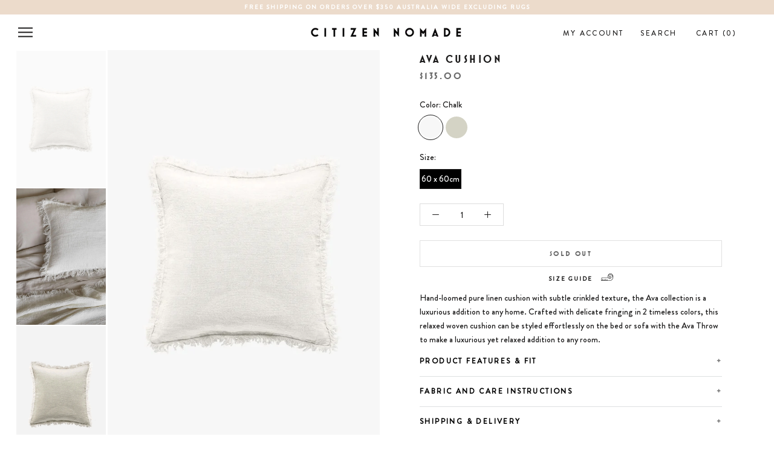

--- FILE ---
content_type: text/html; charset=utf-8
request_url: https://www.citizennomade.com/products/ava-cushion
body_size: 36669
content:
<!doctype html>

<html class="no-js" lang="en">
  <head>

    <!-- Google Tag Manager -->
<script>(function(w,d,s,l,i){w[l]=w[l]||[];w[l].push({'gtm.start':
new Date().getTime(),event:'gtm.js'});var f=d.getElementsByTagName(s)[0],
j=d.createElement(s),dl=l!='dataLayer'?'&l='+l:'';j.async=true;j.src=
'https://www.googletagmanager.com/gtm.js?id='+i+dl;f.parentNode.insertBefore(j,f);
})(window,document,'script','dataLayer','GTM-PWDPHDR');</script>
<!-- End Google Tag Manager -->
    
    <meta charset="utf-8"> 
    <meta http-equiv="X-UA-Compatible" content="IE=edge,chrome=1">
    <meta name="viewport" content="width=device-width, initial-scale=1.0, height=device-height, minimum-scale=1.0, maximum-scale=1.0">
    <meta name="theme-color" content="">

    <title>
      AVA CUSHION &ndash; Citizen Nomade Store
    </title><meta name="description" content="Hand-loomed pure linen cushion with subtle crinkled texture, the Ava collection is a luxurious addition to any home. Crafted with delicate fringing in 2 timeless colors, this relaxed woven cushion can be styled effortlessly on the bed or sofa with the Ava Throw to make a luxurious yet relaxed addition to any room."><link rel="canonical" href="https://www.citizennomade.com/products/ava-cushion"><link rel="shortcut icon" href="//www.citizennomade.com/cdn/shop/files/Womens_x400_1a3ab430-8b56-4de4-9940-6c325393139f_96x.webp?v=1669083044" type="image/png"><meta property="og:type" content="product">
  <meta property="og:title" content="AVA CUSHION"><meta property="og:image" content="http://www.citizennomade.com/cdn/shop/products/cushion_ava_chalk_1350x1800_a9d9d0a7-e59e-483c-9a2b-b5b85fd00505.jpg?v=1668396865">
    <meta property="og:image:secure_url" content="https://www.citizennomade.com/cdn/shop/products/cushion_ava_chalk_1350x1800_a9d9d0a7-e59e-483c-9a2b-b5b85fd00505.jpg?v=1668396865">
    <meta property="og:image:width" content="1350">
    <meta property="og:image:height" content="2025"><meta property="product:price:amount" content="135.00">
  <meta property="product:price:currency" content="AUD"><meta property="og:description" content="Hand-loomed pure linen cushion with subtle crinkled texture, the Ava collection is a luxurious addition to any home. Crafted with delicate fringing in 2 timeless colors, this relaxed woven cushion can be styled effortlessly on the bed or sofa with the Ava Throw to make a luxurious yet relaxed addition to any room."><meta property="og:url" content="https://www.citizennomade.com/products/ava-cushion">
<meta property="og:site_name" content="Citizen Nomade Store"><meta name="twitter:card" content="summary"><meta name="twitter:title" content="AVA CUSHION">
  <meta name="twitter:description" content="Hand-loomed pure linen cushion with subtle crinkled texture, the Ava collection is a luxurious addition to any home. Crafted with delicate fringing in 2 timeless colors, this relaxed woven cushion can be styled effortlessly on the bed or sofa with the Ava Throw to make a luxurious yet relaxed addition to any room.">
  <meta name="twitter:image" content="https://www.citizennomade.com/cdn/shop/products/cushion_ava_chalk_1350x1800_a9d9d0a7-e59e-483c-9a2b-b5b85fd00505_600x600_crop_center.jpg?v=1668396865">
    <style>
  @font-face {
  font-family: Montserrat;
  font-weight: 500;
  font-style: normal;
  font-display: fallback;
  src: url("//www.citizennomade.com/cdn/fonts/montserrat/montserrat_n5.07ef3781d9c78c8b93c98419da7ad4fbeebb6635.woff2") format("woff2"),
       url("//www.citizennomade.com/cdn/fonts/montserrat/montserrat_n5.adf9b4bd8b0e4f55a0b203cdd84512667e0d5e4d.woff") format("woff");
}

  @font-face {
  font-family: Montserrat;
  font-weight: 400;
  font-style: normal;
  font-display: fallback;
  src: url("//www.citizennomade.com/cdn/fonts/montserrat/montserrat_n4.81949fa0ac9fd2021e16436151e8eaa539321637.woff2") format("woff2"),
       url("//www.citizennomade.com/cdn/fonts/montserrat/montserrat_n4.a6c632ca7b62da89c3594789ba828388aac693fe.woff") format("woff");
}


  @font-face {
  font-family: Montserrat;
  font-weight: 700;
  font-style: normal;
  font-display: fallback;
  src: url("//www.citizennomade.com/cdn/fonts/montserrat/montserrat_n7.3c434e22befd5c18a6b4afadb1e3d77c128c7939.woff2") format("woff2"),
       url("//www.citizennomade.com/cdn/fonts/montserrat/montserrat_n7.5d9fa6e2cae713c8fb539a9876489d86207fe957.woff") format("woff");
}

  @font-face {
  font-family: Montserrat;
  font-weight: 400;
  font-style: italic;
  font-display: fallback;
  src: url("//www.citizennomade.com/cdn/fonts/montserrat/montserrat_i4.5a4ea298b4789e064f62a29aafc18d41f09ae59b.woff2") format("woff2"),
       url("//www.citizennomade.com/cdn/fonts/montserrat/montserrat_i4.072b5869c5e0ed5b9d2021e4c2af132e16681ad2.woff") format("woff");
}

  @font-face {
  font-family: Montserrat;
  font-weight: 700;
  font-style: italic;
  font-display: fallback;
  src: url("//www.citizennomade.com/cdn/fonts/montserrat/montserrat_i7.a0d4a463df4f146567d871890ffb3c80408e7732.woff2") format("woff2"),
       url("//www.citizennomade.com/cdn/fonts/montserrat/montserrat_i7.f6ec9f2a0681acc6f8152c40921d2a4d2e1a2c78.woff") format("woff");
}


  :root {
/*     --heading-font-family : Montserrat, sans-serif; */
    --heading-font-family : "Mostra-Bold";
    --heading-font-weight : 500;
    --heading-font-style  : normal;

     --text-font-family : Montserrat, sans-serif; */
     --text-font-family : "Brandon";
    --text-font-weight : 400;
    --text-font-style  : normal;

    --base-text-font-size   : 14px;
    --default-text-font-size: 14px;--background          : #ffffff;
    --background-rgb      : 255, 255, 255;
    --light-background    : #ffffff;
    --light-background-rgb: 255, 255, 255;
    --heading-color       : #1c1b1b;
    --text-color          : #1c1b1b;
    --text-color-rgb      : 28, 27, 27;
    --text-color-light    : #6a6a6a;
    --text-color-light-rgb: 106, 106, 106;
    --link-color          : #6a6a6a;
    --link-color-rgb      : 106, 106, 106;
    --border-color        : #dddddd;
    --border-color-rgb    : 221, 221, 221;

    --button-background    : #1c1b1b;
    --button-background-rgb: 28, 27, 27;
    --button-text-color    : #ffffff;

    --header-background       : #ffffff;
    --header-heading-color    : #1c1b1b;
    --header-light-text-color : #1c1b1b;
    --header-border-color     : #dddddd;

    --footer-background    : #ffffff;
    --footer-text-color    : #6a6a6a;
    --footer-heading-color : #1c1b1b;
    --footer-border-color  : #e9e9e9;

    --navigation-background      : #ffffff;
    --navigation-background-rgb  : 255, 255, 255;
    --navigation-text-color      : #1c1b1b;
    --navigation-text-color-light: rgba(28, 27, 27, 0.5);
    --navigation-border-color    : rgba(28, 27, 27, 0.25);

    --newsletter-popup-background     : #1c1b1b;
    --newsletter-popup-text-color     : #ffffff;
    --newsletter-popup-text-color-rgb : 255, 255, 255;

    --secondary-elements-background       : #1c1b1b;
    --secondary-elements-background-rgb   : 28, 27, 27;
    --secondary-elements-text-color       : #ffffff;
    --secondary-elements-text-color-light : rgba(255, 255, 255, 0.5);
    --secondary-elements-border-color     : rgba(255, 255, 255, 0.25);

    --product-sale-price-color    : #f94c43;
    --product-sale-price-color-rgb: 249, 76, 67;
    --product-star-rating: #f6a429;

    /* Shopify related variables */
    --payment-terms-background-color: #ffffff;

    /* Products */

    --horizontal-spacing-four-products-per-row: 2px;
        --horizontal-spacing-two-products-per-row : 2px;

    --vertical-spacing-four-products-per-row: 40px;
        --vertical-spacing-two-products-per-row : 50px;

    /* Animation */
    --drawer-transition-timing: cubic-bezier(0.645, 0.045, 0.355, 1);
    --header-base-height: 80px; /* We set a default for browsers that do not support CSS variables */

    /* Cursors */
    --cursor-zoom-in-svg    : url(//www.citizennomade.com/cdn/shop/t/38/assets/cursor-zoom-in.svg?v=170532930330058140181680722689);
    --cursor-zoom-in-2x-svg : url(//www.citizennomade.com/cdn/shop/t/38/assets/cursor-zoom-in-2x.svg?v=56685658183649387561680722689);
  }
</style>

<script>
  // IE11 does not have support for CSS variables, so we have to polyfill them
  if (!(((window || {}).CSS || {}).supports && window.CSS.supports('(--a: 0)'))) {
    const script = document.createElement('script');
    script.type = 'text/javascript';
    script.src = 'https://cdn.jsdelivr.net/npm/css-vars-ponyfill@2';
    script.onload = function() {
      cssVars({});
    };

    document.getElementsByTagName('head')[0].appendChild(script);
  }
</script>

    <script>window.performance && window.performance.mark && window.performance.mark('shopify.content_for_header.start');</script><meta name="google-site-verification" content="JpxsUihY8KQncOyisMM7NVgYXbiekWO-TwM4p6_ZxE8">
<meta id="shopify-digital-wallet" name="shopify-digital-wallet" content="/28475858/digital_wallets/dialog">
<meta name="shopify-checkout-api-token" content="bab3481b4951becd3a4aa38c6f04e599">
<link rel="alternate" type="application/json+oembed" href="https://www.citizennomade.com/products/ava-cushion.oembed">
<script async="async" src="/checkouts/internal/preloads.js?locale=en-AU"></script>
<link rel="preconnect" href="https://shop.app" crossorigin="anonymous">
<script async="async" src="https://shop.app/checkouts/internal/preloads.js?locale=en-AU&shop_id=28475858" crossorigin="anonymous"></script>
<script id="apple-pay-shop-capabilities" type="application/json">{"shopId":28475858,"countryCode":"AU","currencyCode":"AUD","merchantCapabilities":["supports3DS"],"merchantId":"gid:\/\/shopify\/Shop\/28475858","merchantName":"Citizen Nomade Store","requiredBillingContactFields":["postalAddress","email"],"requiredShippingContactFields":["postalAddress","email"],"shippingType":"shipping","supportedNetworks":["visa","masterCard","amex","jcb"],"total":{"type":"pending","label":"Citizen Nomade Store","amount":"1.00"},"shopifyPaymentsEnabled":true,"supportsSubscriptions":true}</script>
<script id="shopify-features" type="application/json">{"accessToken":"bab3481b4951becd3a4aa38c6f04e599","betas":["rich-media-storefront-analytics"],"domain":"www.citizennomade.com","predictiveSearch":true,"shopId":28475858,"locale":"en"}</script>
<script>var Shopify = Shopify || {};
Shopify.shop = "citizen-nomade-store.myshopify.com";
Shopify.locale = "en";
Shopify.currency = {"active":"AUD","rate":"1.0"};
Shopify.country = "AU";
Shopify.theme = {"name":"Archive sale","id":133210276008,"schema_name":"Prestige","schema_version":"5.7.0","theme_store_id":855,"role":"main"};
Shopify.theme.handle = "null";
Shopify.theme.style = {"id":null,"handle":null};
Shopify.cdnHost = "www.citizennomade.com/cdn";
Shopify.routes = Shopify.routes || {};
Shopify.routes.root = "/";</script>
<script type="module">!function(o){(o.Shopify=o.Shopify||{}).modules=!0}(window);</script>
<script>!function(o){function n(){var o=[];function n(){o.push(Array.prototype.slice.apply(arguments))}return n.q=o,n}var t=o.Shopify=o.Shopify||{};t.loadFeatures=n(),t.autoloadFeatures=n()}(window);</script>
<script>
  window.ShopifyPay = window.ShopifyPay || {};
  window.ShopifyPay.apiHost = "shop.app\/pay";
  window.ShopifyPay.redirectState = null;
</script>
<script id="shop-js-analytics" type="application/json">{"pageType":"product"}</script>
<script defer="defer" async type="module" src="//www.citizennomade.com/cdn/shopifycloud/shop-js/modules/v2/client.init-shop-cart-sync_BdyHc3Nr.en.esm.js"></script>
<script defer="defer" async type="module" src="//www.citizennomade.com/cdn/shopifycloud/shop-js/modules/v2/chunk.common_Daul8nwZ.esm.js"></script>
<script type="module">
  await import("//www.citizennomade.com/cdn/shopifycloud/shop-js/modules/v2/client.init-shop-cart-sync_BdyHc3Nr.en.esm.js");
await import("//www.citizennomade.com/cdn/shopifycloud/shop-js/modules/v2/chunk.common_Daul8nwZ.esm.js");

  window.Shopify.SignInWithShop?.initShopCartSync?.({"fedCMEnabled":true,"windoidEnabled":true});

</script>
<script>
  window.Shopify = window.Shopify || {};
  if (!window.Shopify.featureAssets) window.Shopify.featureAssets = {};
  window.Shopify.featureAssets['shop-js'] = {"shop-cart-sync":["modules/v2/client.shop-cart-sync_QYOiDySF.en.esm.js","modules/v2/chunk.common_Daul8nwZ.esm.js"],"init-fed-cm":["modules/v2/client.init-fed-cm_DchLp9rc.en.esm.js","modules/v2/chunk.common_Daul8nwZ.esm.js"],"shop-button":["modules/v2/client.shop-button_OV7bAJc5.en.esm.js","modules/v2/chunk.common_Daul8nwZ.esm.js"],"init-windoid":["modules/v2/client.init-windoid_DwxFKQ8e.en.esm.js","modules/v2/chunk.common_Daul8nwZ.esm.js"],"shop-cash-offers":["modules/v2/client.shop-cash-offers_DWtL6Bq3.en.esm.js","modules/v2/chunk.common_Daul8nwZ.esm.js","modules/v2/chunk.modal_CQq8HTM6.esm.js"],"shop-toast-manager":["modules/v2/client.shop-toast-manager_CX9r1SjA.en.esm.js","modules/v2/chunk.common_Daul8nwZ.esm.js"],"init-shop-email-lookup-coordinator":["modules/v2/client.init-shop-email-lookup-coordinator_UhKnw74l.en.esm.js","modules/v2/chunk.common_Daul8nwZ.esm.js"],"pay-button":["modules/v2/client.pay-button_DzxNnLDY.en.esm.js","modules/v2/chunk.common_Daul8nwZ.esm.js"],"avatar":["modules/v2/client.avatar_BTnouDA3.en.esm.js"],"init-shop-cart-sync":["modules/v2/client.init-shop-cart-sync_BdyHc3Nr.en.esm.js","modules/v2/chunk.common_Daul8nwZ.esm.js"],"shop-login-button":["modules/v2/client.shop-login-button_D8B466_1.en.esm.js","modules/v2/chunk.common_Daul8nwZ.esm.js","modules/v2/chunk.modal_CQq8HTM6.esm.js"],"init-customer-accounts-sign-up":["modules/v2/client.init-customer-accounts-sign-up_C8fpPm4i.en.esm.js","modules/v2/client.shop-login-button_D8B466_1.en.esm.js","modules/v2/chunk.common_Daul8nwZ.esm.js","modules/v2/chunk.modal_CQq8HTM6.esm.js"],"init-shop-for-new-customer-accounts":["modules/v2/client.init-shop-for-new-customer-accounts_CVTO0Ztu.en.esm.js","modules/v2/client.shop-login-button_D8B466_1.en.esm.js","modules/v2/chunk.common_Daul8nwZ.esm.js","modules/v2/chunk.modal_CQq8HTM6.esm.js"],"init-customer-accounts":["modules/v2/client.init-customer-accounts_dRgKMfrE.en.esm.js","modules/v2/client.shop-login-button_D8B466_1.en.esm.js","modules/v2/chunk.common_Daul8nwZ.esm.js","modules/v2/chunk.modal_CQq8HTM6.esm.js"],"shop-follow-button":["modules/v2/client.shop-follow-button_CkZpjEct.en.esm.js","modules/v2/chunk.common_Daul8nwZ.esm.js","modules/v2/chunk.modal_CQq8HTM6.esm.js"],"lead-capture":["modules/v2/client.lead-capture_BntHBhfp.en.esm.js","modules/v2/chunk.common_Daul8nwZ.esm.js","modules/v2/chunk.modal_CQq8HTM6.esm.js"],"checkout-modal":["modules/v2/client.checkout-modal_CfxcYbTm.en.esm.js","modules/v2/chunk.common_Daul8nwZ.esm.js","modules/v2/chunk.modal_CQq8HTM6.esm.js"],"shop-login":["modules/v2/client.shop-login_Da4GZ2H6.en.esm.js","modules/v2/chunk.common_Daul8nwZ.esm.js","modules/v2/chunk.modal_CQq8HTM6.esm.js"],"payment-terms":["modules/v2/client.payment-terms_MV4M3zvL.en.esm.js","modules/v2/chunk.common_Daul8nwZ.esm.js","modules/v2/chunk.modal_CQq8HTM6.esm.js"]};
</script>
<script>(function() {
  var isLoaded = false;
  function asyncLoad() {
    if (isLoaded) return;
    isLoaded = true;
    var urls = ["https:\/\/chimpstatic.com\/mcjs-connected\/js\/users\/57d3f93bfac545f52d90500a9\/5d425400d347ec3babf4b652a.js?shop=citizen-nomade-store.myshopify.com"];
    for (var i = 0; i < urls.length; i++) {
      var s = document.createElement('script');
      s.type = 'text/javascript';
      s.async = true;
      s.src = urls[i];
      var x = document.getElementsByTagName('script')[0];
      x.parentNode.insertBefore(s, x);
    }
  };
  if(window.attachEvent) {
    window.attachEvent('onload', asyncLoad);
  } else {
    window.addEventListener('load', asyncLoad, false);
  }
})();</script>
<script id="__st">var __st={"a":28475858,"offset":39600,"reqid":"7f6bda76-e687-4ddb-9bbf-02038eac4a9c-1768960259","pageurl":"www.citizennomade.com\/products\/ava-cushion","u":"0fa10fe5d692","p":"product","rtyp":"product","rid":7623619608744};</script>
<script>window.ShopifyPaypalV4VisibilityTracking = true;</script>
<script id="captcha-bootstrap">!function(){'use strict';const t='contact',e='account',n='new_comment',o=[[t,t],['blogs',n],['comments',n],[t,'customer']],c=[[e,'customer_login'],[e,'guest_login'],[e,'recover_customer_password'],[e,'create_customer']],r=t=>t.map((([t,e])=>`form[action*='/${t}']:not([data-nocaptcha='true']) input[name='form_type'][value='${e}']`)).join(','),a=t=>()=>t?[...document.querySelectorAll(t)].map((t=>t.form)):[];function s(){const t=[...o],e=r(t);return a(e)}const i='password',u='form_key',d=['recaptcha-v3-token','g-recaptcha-response','h-captcha-response',i],f=()=>{try{return window.sessionStorage}catch{return}},m='__shopify_v',_=t=>t.elements[u];function p(t,e,n=!1){try{const o=window.sessionStorage,c=JSON.parse(o.getItem(e)),{data:r}=function(t){const{data:e,action:n}=t;return t[m]||n?{data:e,action:n}:{data:t,action:n}}(c);for(const[e,n]of Object.entries(r))t.elements[e]&&(t.elements[e].value=n);n&&o.removeItem(e)}catch(o){console.error('form repopulation failed',{error:o})}}const l='form_type',E='cptcha';function T(t){t.dataset[E]=!0}const w=window,h=w.document,L='Shopify',v='ce_forms',y='captcha';let A=!1;((t,e)=>{const n=(g='f06e6c50-85a8-45c8-87d0-21a2b65856fe',I='https://cdn.shopify.com/shopifycloud/storefront-forms-hcaptcha/ce_storefront_forms_captcha_hcaptcha.v1.5.2.iife.js',D={infoText:'Protected by hCaptcha',privacyText:'Privacy',termsText:'Terms'},(t,e,n)=>{const o=w[L][v],c=o.bindForm;if(c)return c(t,g,e,D).then(n);var r;o.q.push([[t,g,e,D],n]),r=I,A||(h.body.append(Object.assign(h.createElement('script'),{id:'captcha-provider',async:!0,src:r})),A=!0)});var g,I,D;w[L]=w[L]||{},w[L][v]=w[L][v]||{},w[L][v].q=[],w[L][y]=w[L][y]||{},w[L][y].protect=function(t,e){n(t,void 0,e),T(t)},Object.freeze(w[L][y]),function(t,e,n,w,h,L){const[v,y,A,g]=function(t,e,n){const i=e?o:[],u=t?c:[],d=[...i,...u],f=r(d),m=r(i),_=r(d.filter((([t,e])=>n.includes(e))));return[a(f),a(m),a(_),s()]}(w,h,L),I=t=>{const e=t.target;return e instanceof HTMLFormElement?e:e&&e.form},D=t=>v().includes(t);t.addEventListener('submit',(t=>{const e=I(t);if(!e)return;const n=D(e)&&!e.dataset.hcaptchaBound&&!e.dataset.recaptchaBound,o=_(e),c=g().includes(e)&&(!o||!o.value);(n||c)&&t.preventDefault(),c&&!n&&(function(t){try{if(!f())return;!function(t){const e=f();if(!e)return;const n=_(t);if(!n)return;const o=n.value;o&&e.removeItem(o)}(t);const e=Array.from(Array(32),(()=>Math.random().toString(36)[2])).join('');!function(t,e){_(t)||t.append(Object.assign(document.createElement('input'),{type:'hidden',name:u})),t.elements[u].value=e}(t,e),function(t,e){const n=f();if(!n)return;const o=[...t.querySelectorAll(`input[type='${i}']`)].map((({name:t})=>t)),c=[...d,...o],r={};for(const[a,s]of new FormData(t).entries())c.includes(a)||(r[a]=s);n.setItem(e,JSON.stringify({[m]:1,action:t.action,data:r}))}(t,e)}catch(e){console.error('failed to persist form',e)}}(e),e.submit())}));const S=(t,e)=>{t&&!t.dataset[E]&&(n(t,e.some((e=>e===t))),T(t))};for(const o of['focusin','change'])t.addEventListener(o,(t=>{const e=I(t);D(e)&&S(e,y())}));const B=e.get('form_key'),M=e.get(l),P=B&&M;t.addEventListener('DOMContentLoaded',(()=>{const t=y();if(P)for(const e of t)e.elements[l].value===M&&p(e,B);[...new Set([...A(),...v().filter((t=>'true'===t.dataset.shopifyCaptcha))])].forEach((e=>S(e,t)))}))}(h,new URLSearchParams(w.location.search),n,t,e,['guest_login'])})(!0,!0)}();</script>
<script integrity="sha256-4kQ18oKyAcykRKYeNunJcIwy7WH5gtpwJnB7kiuLZ1E=" data-source-attribution="shopify.loadfeatures" defer="defer" src="//www.citizennomade.com/cdn/shopifycloud/storefront/assets/storefront/load_feature-a0a9edcb.js" crossorigin="anonymous"></script>
<script crossorigin="anonymous" defer="defer" src="//www.citizennomade.com/cdn/shopifycloud/storefront/assets/shopify_pay/storefront-65b4c6d7.js?v=20250812"></script>
<script data-source-attribution="shopify.dynamic_checkout.dynamic.init">var Shopify=Shopify||{};Shopify.PaymentButton=Shopify.PaymentButton||{isStorefrontPortableWallets:!0,init:function(){window.Shopify.PaymentButton.init=function(){};var t=document.createElement("script");t.src="https://www.citizennomade.com/cdn/shopifycloud/portable-wallets/latest/portable-wallets.en.js",t.type="module",document.head.appendChild(t)}};
</script>
<script data-source-attribution="shopify.dynamic_checkout.buyer_consent">
  function portableWalletsHideBuyerConsent(e){var t=document.getElementById("shopify-buyer-consent"),n=document.getElementById("shopify-subscription-policy-button");t&&n&&(t.classList.add("hidden"),t.setAttribute("aria-hidden","true"),n.removeEventListener("click",e))}function portableWalletsShowBuyerConsent(e){var t=document.getElementById("shopify-buyer-consent"),n=document.getElementById("shopify-subscription-policy-button");t&&n&&(t.classList.remove("hidden"),t.removeAttribute("aria-hidden"),n.addEventListener("click",e))}window.Shopify?.PaymentButton&&(window.Shopify.PaymentButton.hideBuyerConsent=portableWalletsHideBuyerConsent,window.Shopify.PaymentButton.showBuyerConsent=portableWalletsShowBuyerConsent);
</script>
<script data-source-attribution="shopify.dynamic_checkout.cart.bootstrap">document.addEventListener("DOMContentLoaded",(function(){function t(){return document.querySelector("shopify-accelerated-checkout-cart, shopify-accelerated-checkout")}if(t())Shopify.PaymentButton.init();else{new MutationObserver((function(e,n){t()&&(Shopify.PaymentButton.init(),n.disconnect())})).observe(document.body,{childList:!0,subtree:!0})}}));
</script>
<link id="shopify-accelerated-checkout-styles" rel="stylesheet" media="screen" href="https://www.citizennomade.com/cdn/shopifycloud/portable-wallets/latest/accelerated-checkout-backwards-compat.css" crossorigin="anonymous">
<style id="shopify-accelerated-checkout-cart">
        #shopify-buyer-consent {
  margin-top: 1em;
  display: inline-block;
  width: 100%;
}

#shopify-buyer-consent.hidden {
  display: none;
}

#shopify-subscription-policy-button {
  background: none;
  border: none;
  padding: 0;
  text-decoration: underline;
  font-size: inherit;
  cursor: pointer;
}

#shopify-subscription-policy-button::before {
  box-shadow: none;
}

      </style>

<script>window.performance && window.performance.mark && window.performance.mark('shopify.content_for_header.end');</script>

    <link rel="stylesheet" href="//www.citizennomade.com/cdn/shop/t/38/assets/theme.css?v=114353458914441372851680722689">
    <link rel="stylesheet" href="//www.citizennomade.com/cdn/shop/t/38/assets/custom.css?v=105229583871510483241680722689">
    <link rel="stylesheet" href="//www.citizennomade.com/cdn/shop/t/38/assets/custom-text.css?v=8621">
    <link rel="stylesheet" href="//www.citizennomade.com/cdn/shop/t/38/assets/text.css?v=167976622546146558251680722689">

    <link rel="stylesheet" href="//www.citizennomade.com/cdn/shop/t/38/assets/slick.css?v=70451169702409677751680722689" charset="UTF-8">
    
    <script>// This allows to expose several variables to the global scope, to be used in scripts
      window.theme = {
        pageType: "product",
        moneyFormat: "${{amount}}",
        moneyWithCurrencyFormat: "${{amount}} AUD",
        currencyCodeEnabled: false,
        productImageSize: "tall",
        searchMode: "product,article",
        showPageTransition: false,
        showElementStaggering: true,
        showImageZooming: true
      };

      window.routes = {
        rootUrl: "\/",
        rootUrlWithoutSlash: '',
        cartUrl: "\/cart",
        cartAddUrl: "\/cart\/add",
        cartChangeUrl: "\/cart\/change",
        searchUrl: "\/search",
        productRecommendationsUrl: "\/recommendations\/products"
      };

      window.languages = {
        cartAddNote: "Add Order Note",
        cartEditNote: "Edit Order Note",
        productImageLoadingError: "This image could not be loaded. Please try to reload the page.",
        productFormAddToCart: "Add to cart",
        productFormUnavailable: "Unavailable",
        productFormSoldOut: "Sold Out",
        shippingEstimatorOneResult: "1 option available:",
        shippingEstimatorMoreResults: "{{count}} options available:",
        shippingEstimatorNoResults: "No shipping could be found"
      };

      window.lazySizesConfig = {
        loadHidden: false,
        hFac: 0.5,
        expFactor: 2,
        ricTimeout: 150,
        lazyClass: 'Image--lazyLoad',
        loadingClass: 'Image--lazyLoading',
        loadedClass: 'Image--lazyLoaded'
      };

      document.documentElement.className = document.documentElement.className.replace('no-js', 'js');
      document.documentElement.style.setProperty('--window-height', window.innerHeight + 'px');

      // We do a quick detection of some features (we could use Modernizr but for so little...)
      (function() {
        document.documentElement.className += ((window.CSS && window.CSS.supports('(position: sticky) or (position: -webkit-sticky)')) ? ' supports-sticky' : ' no-supports-sticky');
        document.documentElement.className += (window.matchMedia('(-moz-touch-enabled: 1), (hover: none)')).matches ? ' no-supports-hover' : ' supports-hover';
      }());

      
    </script>

  	<script src="https://ajax.googleapis.com/ajax/libs/jquery/3.5.1/jquery.min.js"></script>
    <script src="//www.citizennomade.com/cdn/shop/t/38/assets/slick.js?v=42064051464591002371680722689" defer></script>
    
    <script src="//www.citizennomade.com/cdn/shop/t/38/assets/lazysizes.min.js?v=174358363404432586981680722689" async></script><script src="//www.citizennomade.com/cdn/shop/t/38/assets/libs.min.js?v=26178543184394469741680722689" defer></script>
    <script src="//www.citizennomade.com/cdn/shop/t/38/assets/theme.js?v=88542198538292884761680722689" defer></script>
    <script src="//www.citizennomade.com/cdn/shop/t/38/assets/custom.js?v=183944157590872491501680722689" defer></script>

    <script>
      (function () {
        window.onpageshow = function() {
          if (window.theme.showPageTransition) {
            var pageTransition = document.querySelector('.PageTransition');

            if (pageTransition) {
              pageTransition.style.visibility = 'visible';
              pageTransition.style.opacity = '0';
            }
          }

          // When the page is loaded from the cache, we have to reload the cart content
          document.documentElement.dispatchEvent(new CustomEvent('cart:refresh', {
            bubbles: true
          }));
        };
      })();
    </script>

    
  <script type="application/ld+json">
  {
    "@context": "http://schema.org",
    "@type": "Product",
    "offers": [{
          "@type": "Offer",
          "name": "chalk \/ 60 x 60cm",
          "availability":"https://schema.org/OutOfStock",
          "price": 135.0,
          "priceCurrency": "AUD",
          "priceValidUntil": "2026-01-31","sku": "14956","url": "/products/ava-cushion?variant=42899678232744"
        },
{
          "@type": "Offer",
          "name": "white nougat \/ 60 x 60cm",
          "availability":"https://schema.org/OutOfStock",
          "price": 135.0,
          "priceCurrency": "AUD",
          "priceValidUntil": "2026-01-31","sku": "14957","url": "/products/ava-cushion?variant=42899678265512"
        }
],
    "brand": {
      "name": "L \u0026 M"
    },
    "name": "AVA CUSHION",
    "description": "Hand-loomed pure linen cushion with subtle crinkled texture, the Ava collection is a luxurious addition to any home. Crafted with delicate fringing in 2 timeless colors, this relaxed woven cushion can be styled effortlessly on the bed or sofa with the Ava Throw to make a luxurious yet relaxed addition to any room.",
    "category": "CUSHIONS",
    "url": "/products/ava-cushion",
    "sku": "14956",
    "image": {
      "@type": "ImageObject",
      "url": "https://www.citizennomade.com/cdn/shop/products/cushion_ava_chalk_1350x1800_a9d9d0a7-e59e-483c-9a2b-b5b85fd00505_1024x.jpg?v=1668396865",
      "image": "https://www.citizennomade.com/cdn/shop/products/cushion_ava_chalk_1350x1800_a9d9d0a7-e59e-483c-9a2b-b5b85fd00505_1024x.jpg?v=1668396865",
      "name": "AVA CUSHION",
      "width": "1024",
      "height": "1024"
    }
  }
  </script>



  <script type="application/ld+json">
  {
    "@context": "http://schema.org",
    "@type": "BreadcrumbList",
  "itemListElement": [{
      "@type": "ListItem",
      "position": 1,
      "name": "Home",
      "item": "https://www.citizennomade.com"
    },{
          "@type": "ListItem",
          "position": 2,
          "name": "AVA CUSHION",
          "item": "https://www.citizennomade.com/products/ava-cushion"
        }]
  }
  </script>

    <!-- CSS -->
<link rel="stylesheet" href="https://unpkg.com/flickity@2/dist/flickity.min.css">
<!-- JavaScript -->
<script src="https://unpkg.com/flickity@2/dist/flickity.pkgd.min.js"></script>
    <!-- CSS -->
    <link rel="stylesheet" href="https://unpkg.com/flickity-fade@2/flickity-fade.css">
    <!-- JS -->
    <script src="https://unpkg.com/flickity-fade@2/flickity-fade.js"></script>
  <!-- BEGIN app block: shopify://apps/klaviyo-email-marketing-sms/blocks/klaviyo-onsite-embed/2632fe16-c075-4321-a88b-50b567f42507 -->












  <script async src="https://static.klaviyo.com/onsite/js/VwpcDH/klaviyo.js?company_id=VwpcDH"></script>
  <script>!function(){if(!window.klaviyo){window._klOnsite=window._klOnsite||[];try{window.klaviyo=new Proxy({},{get:function(n,i){return"push"===i?function(){var n;(n=window._klOnsite).push.apply(n,arguments)}:function(){for(var n=arguments.length,o=new Array(n),w=0;w<n;w++)o[w]=arguments[w];var t="function"==typeof o[o.length-1]?o.pop():void 0,e=new Promise((function(n){window._klOnsite.push([i].concat(o,[function(i){t&&t(i),n(i)}]))}));return e}}})}catch(n){window.klaviyo=window.klaviyo||[],window.klaviyo.push=function(){var n;(n=window._klOnsite).push.apply(n,arguments)}}}}();</script>

  
    <script id="viewed_product">
      if (item == null) {
        var _learnq = _learnq || [];

        var MetafieldReviews = null
        var MetafieldYotpoRating = null
        var MetafieldYotpoCount = null
        var MetafieldLooxRating = null
        var MetafieldLooxCount = null
        var okendoProduct = null
        var okendoProductReviewCount = null
        var okendoProductReviewAverageValue = null
        try {
          // The following fields are used for Customer Hub recently viewed in order to add reviews.
          // This information is not part of __kla_viewed. Instead, it is part of __kla_viewed_reviewed_items
          MetafieldReviews = {};
          MetafieldYotpoRating = null
          MetafieldYotpoCount = null
          MetafieldLooxRating = null
          MetafieldLooxCount = null

          okendoProduct = null
          // If the okendo metafield is not legacy, it will error, which then requires the new json formatted data
          if (okendoProduct && 'error' in okendoProduct) {
            okendoProduct = null
          }
          okendoProductReviewCount = okendoProduct ? okendoProduct.reviewCount : null
          okendoProductReviewAverageValue = okendoProduct ? okendoProduct.reviewAverageValue : null
        } catch (error) {
          console.error('Error in Klaviyo onsite reviews tracking:', error);
        }

        var item = {
          Name: "AVA CUSHION",
          ProductID: 7623619608744,
          Categories: ["CUSHIONS","HOMEWARES","Linen","NEW ARRIVALS","Soft Furnishings"],
          ImageURL: "https://www.citizennomade.com/cdn/shop/products/cushion_ava_chalk_1350x1800_a9d9d0a7-e59e-483c-9a2b-b5b85fd00505_grande.jpg?v=1668396865",
          URL: "https://www.citizennomade.com/products/ava-cushion",
          Brand: "L \u0026 M",
          Price: "$135.00",
          Value: "135.00",
          CompareAtPrice: "$0.00"
        };
        _learnq.push(['track', 'Viewed Product', item]);
        _learnq.push(['trackViewedItem', {
          Title: item.Name,
          ItemId: item.ProductID,
          Categories: item.Categories,
          ImageUrl: item.ImageURL,
          Url: item.URL,
          Metadata: {
            Brand: item.Brand,
            Price: item.Price,
            Value: item.Value,
            CompareAtPrice: item.CompareAtPrice
          },
          metafields:{
            reviews: MetafieldReviews,
            yotpo:{
              rating: MetafieldYotpoRating,
              count: MetafieldYotpoCount,
            },
            loox:{
              rating: MetafieldLooxRating,
              count: MetafieldLooxCount,
            },
            okendo: {
              rating: okendoProductReviewAverageValue,
              count: okendoProductReviewCount,
            }
          }
        }]);
      }
    </script>
  




  <script>
    window.klaviyoReviewsProductDesignMode = false
  </script>







<!-- END app block --><!-- BEGIN app block: shopify://apps/vify-gift-cards/blocks/gift-card-issue/43d9e0cc-139a-4d15-b0b8-63f2863afb32 --><script>
  
  var jsProduct = {"id":7623619608744,"title":"AVA CUSHION","handle":"ava-cushion","description":"\u003cp\u003eHand-loomed pure linen cushion with subtle crinkled texture, the Ava collection is a luxurious addition to any home. Crafted with delicate fringing in 2 timeless colors, this relaxed woven cushion can be styled effortlessly on the bed or sofa with the Ava Throw to make a luxurious yet relaxed addition to any room.\u003c\/p\u003e","published_at":"2022-11-13T13:20:49+11:00","created_at":"2022-11-13T13:20:49+11:00","vendor":"L \u0026 M","type":"CUSHIONS","tags":["AVA","cushion","CUSHIONS","HOMEWARES","LINEN","LINEN BEDDING","NEW ARRIVALS","soft furnishings"],"price":13500,"price_min":13500,"price_max":13500,"available":false,"price_varies":false,"compare_at_price":null,"compare_at_price_min":0,"compare_at_price_max":0,"compare_at_price_varies":false,"variants":[{"id":42899678232744,"title":"chalk \/ 60 x 60cm","option1":"chalk","option2":"60 x 60cm","option3":null,"sku":"14956","requires_shipping":true,"taxable":true,"featured_image":{"id":34918152601768,"product_id":7623619608744,"position":1,"created_at":"2022-11-14T14:28:47+11:00","updated_at":"2022-11-14T14:34:25+11:00","alt":null,"width":1350,"height":2025,"src":"\/\/www.citizennomade.com\/cdn\/shop\/products\/cushion_ava_chalk_1350x1800_a9d9d0a7-e59e-483c-9a2b-b5b85fd00505.jpg?v=1668396865","variant_ids":[42899678232744]},"available":false,"name":"AVA CUSHION - chalk \/ 60 x 60cm","public_title":"chalk \/ 60 x 60cm","options":["chalk","60 x 60cm"],"price":13500,"weight":0,"compare_at_price":null,"inventory_management":"shopify","barcode":"","featured_media":{"alt":null,"id":27320280776872,"position":1,"preview_image":{"aspect_ratio":0.667,"height":2025,"width":1350,"src":"\/\/www.citizennomade.com\/cdn\/shop\/products\/cushion_ava_chalk_1350x1800_a9d9d0a7-e59e-483c-9a2b-b5b85fd00505.jpg?v=1668396865"}},"requires_selling_plan":false,"selling_plan_allocations":[]},{"id":42899678265512,"title":"white nougat \/ 60 x 60cm","option1":"white nougat","option2":"60 x 60cm","option3":null,"sku":"14957","requires_shipping":true,"taxable":true,"featured_image":{"id":34918152700072,"product_id":7623619608744,"position":3,"created_at":"2022-11-14T14:28:47+11:00","updated_at":"2022-11-14T14:37:24+11:00","alt":null,"width":1350,"height":2025,"src":"\/\/www.citizennomade.com\/cdn\/shop\/products\/cushion_ava_nougat_1350x1800copy.jpg?v=1668397044","variant_ids":[42899678265512]},"available":false,"name":"AVA CUSHION - white nougat \/ 60 x 60cm","public_title":"white nougat \/ 60 x 60cm","options":["white nougat","60 x 60cm"],"price":13500,"weight":0,"compare_at_price":null,"inventory_management":"shopify","barcode":"","featured_media":{"alt":null,"id":27320280809640,"position":3,"preview_image":{"aspect_ratio":0.667,"height":2025,"width":1350,"src":"\/\/www.citizennomade.com\/cdn\/shop\/products\/cushion_ava_nougat_1350x1800copy.jpg?v=1668397044"}},"requires_selling_plan":false,"selling_plan_allocations":[]}],"images":["\/\/www.citizennomade.com\/cdn\/shop\/products\/cushion_ava_chalk_1350x1800_a9d9d0a7-e59e-483c-9a2b-b5b85fd00505.jpg?v=1668396865","\/\/www.citizennomade.com\/cdn\/shop\/products\/L_M_Summer_199842_Gemmola_1350x1800_c1b97018-1a06-42f9-84e9-0a256684ec67.jpg?v=1668397044","\/\/www.citizennomade.com\/cdn\/shop\/products\/cushion_ava_nougat_1350x1800copy.jpg?v=1668397044","\/\/www.citizennomade.com\/cdn\/shop\/products\/L_MHome1967_Gemmola_1350x1800_1f776c9f-86e7-4b3d-8b64-c5389028775f.jpg?v=1668397044","\/\/www.citizennomade.com\/cdn\/shop\/products\/cushion_ava_nougat_1350x1800_427bce1d-dd98-41af-af9d-55da01600d78.jpg?v=1668397044","\/\/www.citizennomade.com\/cdn\/shop\/products\/cushion_ava_2_1350x1800_d0e6e1de-2d78-4b03-a625-72650380ea56.jpg?v=1668397044","\/\/www.citizennomade.com\/cdn\/shop\/products\/cushion_ava_stack_1350x1800_195e134d-1334-40ff-8028-d4afb20d61cd.jpg?v=1668397044"],"featured_image":"\/\/www.citizennomade.com\/cdn\/shop\/products\/cushion_ava_chalk_1350x1800_a9d9d0a7-e59e-483c-9a2b-b5b85fd00505.jpg?v=1668396865","options":["Color","Size"],"media":[{"alt":null,"id":27320280776872,"position":1,"preview_image":{"aspect_ratio":0.667,"height":2025,"width":1350,"src":"\/\/www.citizennomade.com\/cdn\/shop\/products\/cushion_ava_chalk_1350x1800_a9d9d0a7-e59e-483c-9a2b-b5b85fd00505.jpg?v=1668396865"},"aspect_ratio":0.667,"height":2025,"media_type":"image","src":"\/\/www.citizennomade.com\/cdn\/shop\/products\/cushion_ava_chalk_1350x1800_a9d9d0a7-e59e-483c-9a2b-b5b85fd00505.jpg?v=1668396865","width":1350},{"alt":null,"id":27320304631976,"position":2,"preview_image":{"aspect_ratio":0.666,"height":1496,"width":997,"src":"\/\/www.citizennomade.com\/cdn\/shop\/products\/L_M_Summer_199842_Gemmola_1350x1800_c1b97018-1a06-42f9-84e9-0a256684ec67.jpg?v=1668397044"},"aspect_ratio":0.666,"height":1496,"media_type":"image","src":"\/\/www.citizennomade.com\/cdn\/shop\/products\/L_M_Summer_199842_Gemmola_1350x1800_c1b97018-1a06-42f9-84e9-0a256684ec67.jpg?v=1668397044","width":997},{"alt":null,"id":27320280809640,"position":3,"preview_image":{"aspect_ratio":0.667,"height":2025,"width":1350,"src":"\/\/www.citizennomade.com\/cdn\/shop\/products\/cushion_ava_nougat_1350x1800copy.jpg?v=1668397044"},"aspect_ratio":0.667,"height":2025,"media_type":"image","src":"\/\/www.citizennomade.com\/cdn\/shop\/products\/cushion_ava_nougat_1350x1800copy.jpg?v=1668397044","width":1350},{"alt":null,"id":27320280907944,"position":4,"preview_image":{"aspect_ratio":0.667,"height":1800,"width":1200,"src":"\/\/www.citizennomade.com\/cdn\/shop\/products\/L_MHome1967_Gemmola_1350x1800_1f776c9f-86e7-4b3d-8b64-c5389028775f.jpg?v=1668397044"},"aspect_ratio":0.667,"height":1800,"media_type":"image","src":"\/\/www.citizennomade.com\/cdn\/shop\/products\/L_MHome1967_Gemmola_1350x1800_1f776c9f-86e7-4b3d-8b64-c5389028775f.jpg?v=1668397044","width":1200},{"alt":null,"id":27320280842408,"position":5,"preview_image":{"aspect_ratio":0.667,"height":1800,"width":1200,"src":"\/\/www.citizennomade.com\/cdn\/shop\/products\/cushion_ava_nougat_1350x1800_427bce1d-dd98-41af-af9d-55da01600d78.jpg?v=1668397044"},"aspect_ratio":0.667,"height":1800,"media_type":"image","src":"\/\/www.citizennomade.com\/cdn\/shop\/products\/cushion_ava_nougat_1350x1800_427bce1d-dd98-41af-af9d-55da01600d78.jpg?v=1668397044","width":1200},{"alt":null,"id":27320280744104,"position":6,"preview_image":{"aspect_ratio":0.667,"height":1800,"width":1200,"src":"\/\/www.citizennomade.com\/cdn\/shop\/products\/cushion_ava_2_1350x1800_d0e6e1de-2d78-4b03-a625-72650380ea56.jpg?v=1668397044"},"aspect_ratio":0.667,"height":1800,"media_type":"image","src":"\/\/www.citizennomade.com\/cdn\/shop\/products\/cushion_ava_2_1350x1800_d0e6e1de-2d78-4b03-a625-72650380ea56.jpg?v=1668397044","width":1200},{"alt":null,"id":27320295817384,"position":7,"preview_image":{"aspect_ratio":0.667,"height":1800,"width":1200,"src":"\/\/www.citizennomade.com\/cdn\/shop\/products\/cushion_ava_stack_1350x1800_195e134d-1334-40ff-8028-d4afb20d61cd.jpg?v=1668397044"},"aspect_ratio":0.667,"height":1800,"media_type":"image","src":"\/\/www.citizennomade.com\/cdn\/shop\/products\/cushion_ava_stack_1350x1800_195e134d-1334-40ff-8028-d4afb20d61cd.jpg?v=1668397044","width":1200}],"requires_selling_plan":false,"selling_plan_groups":[],"content":"\u003cp\u003eHand-loomed pure linen cushion with subtle crinkled texture, the Ava collection is a luxurious addition to any home. Crafted with delicate fringing in 2 timeless colors, this relaxed woven cushion can be styled effortlessly on the bed or sofa with the Ava Throw to make a luxurious yet relaxed addition to any room.\u003c\/p\u003e"}  
  
  if (window.jsProduct && window.jsProduct.type == 'Vify Gift Card') {
    let nativeSections = document.querySelectorAll('[id*="shopify-section-template"][id*="__main"]');
    nativeSections.forEach(node => {
      node.style.display = 'none'
    });
  }
  var jsVariants = [];
  
        jsVariants.push({
      ...{"id":42899678232744,"title":"chalk \/ 60 x 60cm","option1":"chalk","option2":"60 x 60cm","option3":null,"sku":"14956","requires_shipping":true,"taxable":true,"featured_image":{"id":34918152601768,"product_id":7623619608744,"position":1,"created_at":"2022-11-14T14:28:47+11:00","updated_at":"2022-11-14T14:34:25+11:00","alt":null,"width":1350,"height":2025,"src":"\/\/www.citizennomade.com\/cdn\/shop\/products\/cushion_ava_chalk_1350x1800_a9d9d0a7-e59e-483c-9a2b-b5b85fd00505.jpg?v=1668396865","variant_ids":[42899678232744]},"available":false,"name":"AVA CUSHION - chalk \/ 60 x 60cm","public_title":"chalk \/ 60 x 60cm","options":["chalk","60 x 60cm"],"price":13500,"weight":0,"compare_at_price":null,"inventory_management":"shopify","barcode":"","featured_media":{"alt":null,"id":27320280776872,"position":1,"preview_image":{"aspect_ratio":0.667,"height":2025,"width":1350,"src":"\/\/www.citizennomade.com\/cdn\/shop\/products\/cushion_ava_chalk_1350x1800_a9d9d0a7-e59e-483c-9a2b-b5b85fd00505.jpg?v=1668396865"}},"requires_selling_plan":false,"selling_plan_allocations":[]},
      price_formatted: `$135.00`,
      price_formatted_example: `$0.00`
    })
  
        jsVariants.push({
      ...{"id":42899678265512,"title":"white nougat \/ 60 x 60cm","option1":"white nougat","option2":"60 x 60cm","option3":null,"sku":"14957","requires_shipping":true,"taxable":true,"featured_image":{"id":34918152700072,"product_id":7623619608744,"position":3,"created_at":"2022-11-14T14:28:47+11:00","updated_at":"2022-11-14T14:37:24+11:00","alt":null,"width":1350,"height":2025,"src":"\/\/www.citizennomade.com\/cdn\/shop\/products\/cushion_ava_nougat_1350x1800copy.jpg?v=1668397044","variant_ids":[42899678265512]},"available":false,"name":"AVA CUSHION - white nougat \/ 60 x 60cm","public_title":"white nougat \/ 60 x 60cm","options":["white nougat","60 x 60cm"],"price":13500,"weight":0,"compare_at_price":null,"inventory_management":"shopify","barcode":"","featured_media":{"alt":null,"id":27320280809640,"position":3,"preview_image":{"aspect_ratio":0.667,"height":2025,"width":1350,"src":"\/\/www.citizennomade.com\/cdn\/shop\/products\/cushion_ava_nougat_1350x1800copy.jpg?v=1668397044"}},"requires_selling_plan":false,"selling_plan_allocations":[]},
      price_formatted: `$135.00`,
      price_formatted_example: `$0.00`
    })
  
  if (jsProduct) {
    jsProduct.variants = jsVariants
    
    
    
      // jsProduct.currencySymbol = shop_symbol
    

    window.vifyProduct = jsProduct
  }

  // page product native shopify
    if('product' !== 'product' || jsProduct.tags[jsProduct.tags.length - 1] !== 'Vify Gift Card (Do Not Delete)') {
      const time  = setInterval(() => {
        const elements = document.querySelectorAll('[id*="shopify-section-template"][id*="__main"]')
        if (elements.length > 0) {
          elements.forEach(element => {
            if(element.style.visibility === "hidden") {
              element.style.visibility = "visible"
              element.style.minHeight = "auto"
              } else if (element.style.visibility = "visible") {
                clearInterval(time)
              }
          })
        }

        if(`https://${window.location.host}/` === document.URL) {
        clearInterval(time)
        window.onload = () => {
          const elements = document.querySelectorAll('[id*="shopify-section-template"][id*="__main"]')
          if (elements.length > 0) {
            elements.forEach(element => {
              if(element.style.visibility === "hidden") {
                element.style.visibility = "visible"
                element.style.minHeight = "auto"
                } else if (element.style.visibility = "visible") {
                  clearInterval(time)
                }
            })
          }
        }
      }
      }, 100)
    }
</script>

<div id="vify-gift-card"></div>

<!-- END app block --><script src="https://cdn.shopify.com/extensions/019bda44-3eb2-72d0-acfb-ef8d3752f9b9/vify-giftcard-194/assets/vify-gift-card.min.js" type="text/javascript" defer="defer"></script>
<link href="https://monorail-edge.shopifysvc.com" rel="dns-prefetch">
<script>(function(){if ("sendBeacon" in navigator && "performance" in window) {try {var session_token_from_headers = performance.getEntriesByType('navigation')[0].serverTiming.find(x => x.name == '_s').description;} catch {var session_token_from_headers = undefined;}var session_cookie_matches = document.cookie.match(/_shopify_s=([^;]*)/);var session_token_from_cookie = session_cookie_matches && session_cookie_matches.length === 2 ? session_cookie_matches[1] : "";var session_token = session_token_from_headers || session_token_from_cookie || "";function handle_abandonment_event(e) {var entries = performance.getEntries().filter(function(entry) {return /monorail-edge.shopifysvc.com/.test(entry.name);});if (!window.abandonment_tracked && entries.length === 0) {window.abandonment_tracked = true;var currentMs = Date.now();var navigation_start = performance.timing.navigationStart;var payload = {shop_id: 28475858,url: window.location.href,navigation_start,duration: currentMs - navigation_start,session_token,page_type: "product"};window.navigator.sendBeacon("https://monorail-edge.shopifysvc.com/v1/produce", JSON.stringify({schema_id: "online_store_buyer_site_abandonment/1.1",payload: payload,metadata: {event_created_at_ms: currentMs,event_sent_at_ms: currentMs}}));}}window.addEventListener('pagehide', handle_abandonment_event);}}());</script>
<script id="web-pixels-manager-setup">(function e(e,d,r,n,o){if(void 0===o&&(o={}),!Boolean(null===(a=null===(i=window.Shopify)||void 0===i?void 0:i.analytics)||void 0===a?void 0:a.replayQueue)){var i,a;window.Shopify=window.Shopify||{};var t=window.Shopify;t.analytics=t.analytics||{};var s=t.analytics;s.replayQueue=[],s.publish=function(e,d,r){return s.replayQueue.push([e,d,r]),!0};try{self.performance.mark("wpm:start")}catch(e){}var l=function(){var e={modern:/Edge?\/(1{2}[4-9]|1[2-9]\d|[2-9]\d{2}|\d{4,})\.\d+(\.\d+|)|Firefox\/(1{2}[4-9]|1[2-9]\d|[2-9]\d{2}|\d{4,})\.\d+(\.\d+|)|Chrom(ium|e)\/(9{2}|\d{3,})\.\d+(\.\d+|)|(Maci|X1{2}).+ Version\/(15\.\d+|(1[6-9]|[2-9]\d|\d{3,})\.\d+)([,.]\d+|)( \(\w+\)|)( Mobile\/\w+|) Safari\/|Chrome.+OPR\/(9{2}|\d{3,})\.\d+\.\d+|(CPU[ +]OS|iPhone[ +]OS|CPU[ +]iPhone|CPU IPhone OS|CPU iPad OS)[ +]+(15[._]\d+|(1[6-9]|[2-9]\d|\d{3,})[._]\d+)([._]\d+|)|Android:?[ /-](13[3-9]|1[4-9]\d|[2-9]\d{2}|\d{4,})(\.\d+|)(\.\d+|)|Android.+Firefox\/(13[5-9]|1[4-9]\d|[2-9]\d{2}|\d{4,})\.\d+(\.\d+|)|Android.+Chrom(ium|e)\/(13[3-9]|1[4-9]\d|[2-9]\d{2}|\d{4,})\.\d+(\.\d+|)|SamsungBrowser\/([2-9]\d|\d{3,})\.\d+/,legacy:/Edge?\/(1[6-9]|[2-9]\d|\d{3,})\.\d+(\.\d+|)|Firefox\/(5[4-9]|[6-9]\d|\d{3,})\.\d+(\.\d+|)|Chrom(ium|e)\/(5[1-9]|[6-9]\d|\d{3,})\.\d+(\.\d+|)([\d.]+$|.*Safari\/(?![\d.]+ Edge\/[\d.]+$))|(Maci|X1{2}).+ Version\/(10\.\d+|(1[1-9]|[2-9]\d|\d{3,})\.\d+)([,.]\d+|)( \(\w+\)|)( Mobile\/\w+|) Safari\/|Chrome.+OPR\/(3[89]|[4-9]\d|\d{3,})\.\d+\.\d+|(CPU[ +]OS|iPhone[ +]OS|CPU[ +]iPhone|CPU IPhone OS|CPU iPad OS)[ +]+(10[._]\d+|(1[1-9]|[2-9]\d|\d{3,})[._]\d+)([._]\d+|)|Android:?[ /-](13[3-9]|1[4-9]\d|[2-9]\d{2}|\d{4,})(\.\d+|)(\.\d+|)|Mobile Safari.+OPR\/([89]\d|\d{3,})\.\d+\.\d+|Android.+Firefox\/(13[5-9]|1[4-9]\d|[2-9]\d{2}|\d{4,})\.\d+(\.\d+|)|Android.+Chrom(ium|e)\/(13[3-9]|1[4-9]\d|[2-9]\d{2}|\d{4,})\.\d+(\.\d+|)|Android.+(UC? ?Browser|UCWEB|U3)[ /]?(15\.([5-9]|\d{2,})|(1[6-9]|[2-9]\d|\d{3,})\.\d+)\.\d+|SamsungBrowser\/(5\.\d+|([6-9]|\d{2,})\.\d+)|Android.+MQ{2}Browser\/(14(\.(9|\d{2,})|)|(1[5-9]|[2-9]\d|\d{3,})(\.\d+|))(\.\d+|)|K[Aa][Ii]OS\/(3\.\d+|([4-9]|\d{2,})\.\d+)(\.\d+|)/},d=e.modern,r=e.legacy,n=navigator.userAgent;return n.match(d)?"modern":n.match(r)?"legacy":"unknown"}(),u="modern"===l?"modern":"legacy",c=(null!=n?n:{modern:"",legacy:""})[u],f=function(e){return[e.baseUrl,"/wpm","/b",e.hashVersion,"modern"===e.buildTarget?"m":"l",".js"].join("")}({baseUrl:d,hashVersion:r,buildTarget:u}),m=function(e){var d=e.version,r=e.bundleTarget,n=e.surface,o=e.pageUrl,i=e.monorailEndpoint;return{emit:function(e){var a=e.status,t=e.errorMsg,s=(new Date).getTime(),l=JSON.stringify({metadata:{event_sent_at_ms:s},events:[{schema_id:"web_pixels_manager_load/3.1",payload:{version:d,bundle_target:r,page_url:o,status:a,surface:n,error_msg:t},metadata:{event_created_at_ms:s}}]});if(!i)return console&&console.warn&&console.warn("[Web Pixels Manager] No Monorail endpoint provided, skipping logging."),!1;try{return self.navigator.sendBeacon.bind(self.navigator)(i,l)}catch(e){}var u=new XMLHttpRequest;try{return u.open("POST",i,!0),u.setRequestHeader("Content-Type","text/plain"),u.send(l),!0}catch(e){return console&&console.warn&&console.warn("[Web Pixels Manager] Got an unhandled error while logging to Monorail."),!1}}}}({version:r,bundleTarget:l,surface:e.surface,pageUrl:self.location.href,monorailEndpoint:e.monorailEndpoint});try{o.browserTarget=l,function(e){var d=e.src,r=e.async,n=void 0===r||r,o=e.onload,i=e.onerror,a=e.sri,t=e.scriptDataAttributes,s=void 0===t?{}:t,l=document.createElement("script"),u=document.querySelector("head"),c=document.querySelector("body");if(l.async=n,l.src=d,a&&(l.integrity=a,l.crossOrigin="anonymous"),s)for(var f in s)if(Object.prototype.hasOwnProperty.call(s,f))try{l.dataset[f]=s[f]}catch(e){}if(o&&l.addEventListener("load",o),i&&l.addEventListener("error",i),u)u.appendChild(l);else{if(!c)throw new Error("Did not find a head or body element to append the script");c.appendChild(l)}}({src:f,async:!0,onload:function(){if(!function(){var e,d;return Boolean(null===(d=null===(e=window.Shopify)||void 0===e?void 0:e.analytics)||void 0===d?void 0:d.initialized)}()){var d=window.webPixelsManager.init(e)||void 0;if(d){var r=window.Shopify.analytics;r.replayQueue.forEach((function(e){var r=e[0],n=e[1],o=e[2];d.publishCustomEvent(r,n,o)})),r.replayQueue=[],r.publish=d.publishCustomEvent,r.visitor=d.visitor,r.initialized=!0}}},onerror:function(){return m.emit({status:"failed",errorMsg:"".concat(f," has failed to load")})},sri:function(e){var d=/^sha384-[A-Za-z0-9+/=]+$/;return"string"==typeof e&&d.test(e)}(c)?c:"",scriptDataAttributes:o}),m.emit({status:"loading"})}catch(e){m.emit({status:"failed",errorMsg:(null==e?void 0:e.message)||"Unknown error"})}}})({shopId: 28475858,storefrontBaseUrl: "https://www.citizennomade.com",extensionsBaseUrl: "https://extensions.shopifycdn.com/cdn/shopifycloud/web-pixels-manager",monorailEndpoint: "https://monorail-edge.shopifysvc.com/unstable/produce_batch",surface: "storefront-renderer",enabledBetaFlags: ["2dca8a86"],webPixelsConfigList: [{"id":"1728774312","configuration":"{\"accountID\":\"VwpcDH\",\"webPixelConfig\":\"eyJlbmFibGVBZGRlZFRvQ2FydEV2ZW50cyI6IHRydWV9\"}","eventPayloadVersion":"v1","runtimeContext":"STRICT","scriptVersion":"524f6c1ee37bacdca7657a665bdca589","type":"APP","apiClientId":123074,"privacyPurposes":["ANALYTICS","MARKETING"],"dataSharingAdjustments":{"protectedCustomerApprovalScopes":["read_customer_address","read_customer_email","read_customer_name","read_customer_personal_data","read_customer_phone"]}},{"id":"556597416","configuration":"{\"config\":\"{\\\"pixel_id\\\":\\\"G-LSG7P8H892\\\",\\\"target_country\\\":\\\"AU\\\",\\\"gtag_events\\\":[{\\\"type\\\":\\\"begin_checkout\\\",\\\"action_label\\\":\\\"G-LSG7P8H892\\\"},{\\\"type\\\":\\\"search\\\",\\\"action_label\\\":\\\"G-LSG7P8H892\\\"},{\\\"type\\\":\\\"view_item\\\",\\\"action_label\\\":[\\\"G-LSG7P8H892\\\",\\\"MC-65TZ05892F\\\"]},{\\\"type\\\":\\\"purchase\\\",\\\"action_label\\\":[\\\"G-LSG7P8H892\\\",\\\"MC-65TZ05892F\\\"]},{\\\"type\\\":\\\"page_view\\\",\\\"action_label\\\":[\\\"G-LSG7P8H892\\\",\\\"MC-65TZ05892F\\\"]},{\\\"type\\\":\\\"add_payment_info\\\",\\\"action_label\\\":\\\"G-LSG7P8H892\\\"},{\\\"type\\\":\\\"add_to_cart\\\",\\\"action_label\\\":\\\"G-LSG7P8H892\\\"}],\\\"enable_monitoring_mode\\\":false}\"}","eventPayloadVersion":"v1","runtimeContext":"OPEN","scriptVersion":"b2a88bafab3e21179ed38636efcd8a93","type":"APP","apiClientId":1780363,"privacyPurposes":[],"dataSharingAdjustments":{"protectedCustomerApprovalScopes":["read_customer_address","read_customer_email","read_customer_name","read_customer_personal_data","read_customer_phone"]}},{"id":"shopify-app-pixel","configuration":"{}","eventPayloadVersion":"v1","runtimeContext":"STRICT","scriptVersion":"0450","apiClientId":"shopify-pixel","type":"APP","privacyPurposes":["ANALYTICS","MARKETING"]},{"id":"shopify-custom-pixel","eventPayloadVersion":"v1","runtimeContext":"LAX","scriptVersion":"0450","apiClientId":"shopify-pixel","type":"CUSTOM","privacyPurposes":["ANALYTICS","MARKETING"]}],isMerchantRequest: false,initData: {"shop":{"name":"Citizen Nomade Store","paymentSettings":{"currencyCode":"AUD"},"myshopifyDomain":"citizen-nomade-store.myshopify.com","countryCode":"AU","storefrontUrl":"https:\/\/www.citizennomade.com"},"customer":null,"cart":null,"checkout":null,"productVariants":[{"price":{"amount":135.0,"currencyCode":"AUD"},"product":{"title":"AVA CUSHION","vendor":"L \u0026 M","id":"7623619608744","untranslatedTitle":"AVA CUSHION","url":"\/products\/ava-cushion","type":"CUSHIONS"},"id":"42899678232744","image":{"src":"\/\/www.citizennomade.com\/cdn\/shop\/products\/cushion_ava_chalk_1350x1800_a9d9d0a7-e59e-483c-9a2b-b5b85fd00505.jpg?v=1668396865"},"sku":"14956","title":"chalk \/ 60 x 60cm","untranslatedTitle":"chalk \/ 60 x 60cm"},{"price":{"amount":135.0,"currencyCode":"AUD"},"product":{"title":"AVA CUSHION","vendor":"L \u0026 M","id":"7623619608744","untranslatedTitle":"AVA CUSHION","url":"\/products\/ava-cushion","type":"CUSHIONS"},"id":"42899678265512","image":{"src":"\/\/www.citizennomade.com\/cdn\/shop\/products\/cushion_ava_nougat_1350x1800copy.jpg?v=1668397044"},"sku":"14957","title":"white nougat \/ 60 x 60cm","untranslatedTitle":"white nougat \/ 60 x 60cm"}],"purchasingCompany":null},},"https://www.citizennomade.com/cdn","fcfee988w5aeb613cpc8e4bc33m6693e112",{"modern":"","legacy":""},{"shopId":"28475858","storefrontBaseUrl":"https:\/\/www.citizennomade.com","extensionBaseUrl":"https:\/\/extensions.shopifycdn.com\/cdn\/shopifycloud\/web-pixels-manager","surface":"storefront-renderer","enabledBetaFlags":"[\"2dca8a86\"]","isMerchantRequest":"false","hashVersion":"fcfee988w5aeb613cpc8e4bc33m6693e112","publish":"custom","events":"[[\"page_viewed\",{}],[\"product_viewed\",{\"productVariant\":{\"price\":{\"amount\":135.0,\"currencyCode\":\"AUD\"},\"product\":{\"title\":\"AVA CUSHION\",\"vendor\":\"L \u0026 M\",\"id\":\"7623619608744\",\"untranslatedTitle\":\"AVA CUSHION\",\"url\":\"\/products\/ava-cushion\",\"type\":\"CUSHIONS\"},\"id\":\"42899678232744\",\"image\":{\"src\":\"\/\/www.citizennomade.com\/cdn\/shop\/products\/cushion_ava_chalk_1350x1800_a9d9d0a7-e59e-483c-9a2b-b5b85fd00505.jpg?v=1668396865\"},\"sku\":\"14956\",\"title\":\"chalk \/ 60 x 60cm\",\"untranslatedTitle\":\"chalk \/ 60 x 60cm\"}}]]"});</script><script>
  window.ShopifyAnalytics = window.ShopifyAnalytics || {};
  window.ShopifyAnalytics.meta = window.ShopifyAnalytics.meta || {};
  window.ShopifyAnalytics.meta.currency = 'AUD';
  var meta = {"product":{"id":7623619608744,"gid":"gid:\/\/shopify\/Product\/7623619608744","vendor":"L \u0026 M","type":"CUSHIONS","handle":"ava-cushion","variants":[{"id":42899678232744,"price":13500,"name":"AVA CUSHION - chalk \/ 60 x 60cm","public_title":"chalk \/ 60 x 60cm","sku":"14956"},{"id":42899678265512,"price":13500,"name":"AVA CUSHION - white nougat \/ 60 x 60cm","public_title":"white nougat \/ 60 x 60cm","sku":"14957"}],"remote":false},"page":{"pageType":"product","resourceType":"product","resourceId":7623619608744,"requestId":"7f6bda76-e687-4ddb-9bbf-02038eac4a9c-1768960259"}};
  for (var attr in meta) {
    window.ShopifyAnalytics.meta[attr] = meta[attr];
  }
</script>
<script class="analytics">
  (function () {
    var customDocumentWrite = function(content) {
      var jquery = null;

      if (window.jQuery) {
        jquery = window.jQuery;
      } else if (window.Checkout && window.Checkout.$) {
        jquery = window.Checkout.$;
      }

      if (jquery) {
        jquery('body').append(content);
      }
    };

    var hasLoggedConversion = function(token) {
      if (token) {
        return document.cookie.indexOf('loggedConversion=' + token) !== -1;
      }
      return false;
    }

    var setCookieIfConversion = function(token) {
      if (token) {
        var twoMonthsFromNow = new Date(Date.now());
        twoMonthsFromNow.setMonth(twoMonthsFromNow.getMonth() + 2);

        document.cookie = 'loggedConversion=' + token + '; expires=' + twoMonthsFromNow;
      }
    }

    var trekkie = window.ShopifyAnalytics.lib = window.trekkie = window.trekkie || [];
    if (trekkie.integrations) {
      return;
    }
    trekkie.methods = [
      'identify',
      'page',
      'ready',
      'track',
      'trackForm',
      'trackLink'
    ];
    trekkie.factory = function(method) {
      return function() {
        var args = Array.prototype.slice.call(arguments);
        args.unshift(method);
        trekkie.push(args);
        return trekkie;
      };
    };
    for (var i = 0; i < trekkie.methods.length; i++) {
      var key = trekkie.methods[i];
      trekkie[key] = trekkie.factory(key);
    }
    trekkie.load = function(config) {
      trekkie.config = config || {};
      trekkie.config.initialDocumentCookie = document.cookie;
      var first = document.getElementsByTagName('script')[0];
      var script = document.createElement('script');
      script.type = 'text/javascript';
      script.onerror = function(e) {
        var scriptFallback = document.createElement('script');
        scriptFallback.type = 'text/javascript';
        scriptFallback.onerror = function(error) {
                var Monorail = {
      produce: function produce(monorailDomain, schemaId, payload) {
        var currentMs = new Date().getTime();
        var event = {
          schema_id: schemaId,
          payload: payload,
          metadata: {
            event_created_at_ms: currentMs,
            event_sent_at_ms: currentMs
          }
        };
        return Monorail.sendRequest("https://" + monorailDomain + "/v1/produce", JSON.stringify(event));
      },
      sendRequest: function sendRequest(endpointUrl, payload) {
        // Try the sendBeacon API
        if (window && window.navigator && typeof window.navigator.sendBeacon === 'function' && typeof window.Blob === 'function' && !Monorail.isIos12()) {
          var blobData = new window.Blob([payload], {
            type: 'text/plain'
          });

          if (window.navigator.sendBeacon(endpointUrl, blobData)) {
            return true;
          } // sendBeacon was not successful

        } // XHR beacon

        var xhr = new XMLHttpRequest();

        try {
          xhr.open('POST', endpointUrl);
          xhr.setRequestHeader('Content-Type', 'text/plain');
          xhr.send(payload);
        } catch (e) {
          console.log(e);
        }

        return false;
      },
      isIos12: function isIos12() {
        return window.navigator.userAgent.lastIndexOf('iPhone; CPU iPhone OS 12_') !== -1 || window.navigator.userAgent.lastIndexOf('iPad; CPU OS 12_') !== -1;
      }
    };
    Monorail.produce('monorail-edge.shopifysvc.com',
      'trekkie_storefront_load_errors/1.1',
      {shop_id: 28475858,
      theme_id: 133210276008,
      app_name: "storefront",
      context_url: window.location.href,
      source_url: "//www.citizennomade.com/cdn/s/trekkie.storefront.cd680fe47e6c39ca5d5df5f0a32d569bc48c0f27.min.js"});

        };
        scriptFallback.async = true;
        scriptFallback.src = '//www.citizennomade.com/cdn/s/trekkie.storefront.cd680fe47e6c39ca5d5df5f0a32d569bc48c0f27.min.js';
        first.parentNode.insertBefore(scriptFallback, first);
      };
      script.async = true;
      script.src = '//www.citizennomade.com/cdn/s/trekkie.storefront.cd680fe47e6c39ca5d5df5f0a32d569bc48c0f27.min.js';
      first.parentNode.insertBefore(script, first);
    };
    trekkie.load(
      {"Trekkie":{"appName":"storefront","development":false,"defaultAttributes":{"shopId":28475858,"isMerchantRequest":null,"themeId":133210276008,"themeCityHash":"15169690508717428942","contentLanguage":"en","currency":"AUD","eventMetadataId":"46b58318-6c36-485a-8ea4-703c80e924e3"},"isServerSideCookieWritingEnabled":true,"monorailRegion":"shop_domain","enabledBetaFlags":["65f19447"]},"Session Attribution":{},"S2S":{"facebookCapiEnabled":false,"source":"trekkie-storefront-renderer","apiClientId":580111}}
    );

    var loaded = false;
    trekkie.ready(function() {
      if (loaded) return;
      loaded = true;

      window.ShopifyAnalytics.lib = window.trekkie;

      var originalDocumentWrite = document.write;
      document.write = customDocumentWrite;
      try { window.ShopifyAnalytics.merchantGoogleAnalytics.call(this); } catch(error) {};
      document.write = originalDocumentWrite;

      window.ShopifyAnalytics.lib.page(null,{"pageType":"product","resourceType":"product","resourceId":7623619608744,"requestId":"7f6bda76-e687-4ddb-9bbf-02038eac4a9c-1768960259","shopifyEmitted":true});

      var match = window.location.pathname.match(/checkouts\/(.+)\/(thank_you|post_purchase)/)
      var token = match? match[1]: undefined;
      if (!hasLoggedConversion(token)) {
        setCookieIfConversion(token);
        window.ShopifyAnalytics.lib.track("Viewed Product",{"currency":"AUD","variantId":42899678232744,"productId":7623619608744,"productGid":"gid:\/\/shopify\/Product\/7623619608744","name":"AVA CUSHION - chalk \/ 60 x 60cm","price":"135.00","sku":"14956","brand":"L \u0026 M","variant":"chalk \/ 60 x 60cm","category":"CUSHIONS","nonInteraction":true,"remote":false},undefined,undefined,{"shopifyEmitted":true});
      window.ShopifyAnalytics.lib.track("monorail:\/\/trekkie_storefront_viewed_product\/1.1",{"currency":"AUD","variantId":42899678232744,"productId":7623619608744,"productGid":"gid:\/\/shopify\/Product\/7623619608744","name":"AVA CUSHION - chalk \/ 60 x 60cm","price":"135.00","sku":"14956","brand":"L \u0026 M","variant":"chalk \/ 60 x 60cm","category":"CUSHIONS","nonInteraction":true,"remote":false,"referer":"https:\/\/www.citizennomade.com\/products\/ava-cushion"});
      }
    });


        var eventsListenerScript = document.createElement('script');
        eventsListenerScript.async = true;
        eventsListenerScript.src = "//www.citizennomade.com/cdn/shopifycloud/storefront/assets/shop_events_listener-3da45d37.js";
        document.getElementsByTagName('head')[0].appendChild(eventsListenerScript);

})();</script>
<script
  defer
  src="https://www.citizennomade.com/cdn/shopifycloud/perf-kit/shopify-perf-kit-3.0.4.min.js"
  data-application="storefront-renderer"
  data-shop-id="28475858"
  data-render-region="gcp-us-central1"
  data-page-type="product"
  data-theme-instance-id="133210276008"
  data-theme-name="Prestige"
  data-theme-version="5.7.0"
  data-monorail-region="shop_domain"
  data-resource-timing-sampling-rate="10"
  data-shs="true"
  data-shs-beacon="true"
  data-shs-export-with-fetch="true"
  data-shs-logs-sample-rate="1"
  data-shs-beacon-endpoint="https://www.citizennomade.com/api/collect"
></script>
</head><body class="prestige--v4 features--heading-small features--heading-uppercase features--show-button-transition features--show-image-zooming features--show-element-staggering  template-product">

<!-- Google Tag Manager (noscript) -->
<noscript><iframe src="https://www.googletagmanager.com/ns.html?id=GTM-PWDPHDR"
height="0" width="0" style="display:none;visibility:hidden"></iframe></noscript>
<!-- End Google Tag Manager (noscript) --><svg class="u-visually-hidden">
      <linearGradient id="rating-star-gradient-half">
        <stop offset="50%" stop-color="var(--product-star-rating)" />
        <stop offset="50%" stop-color="var(--text-color-light)" />
      </linearGradient>
    </svg>

    <a class="PageSkipLink u-visually-hidden" href="#main">Skip to content</a>
    <span class="LoadingBar"></span>
    <div class="PageOverlay"></div><div id="shopify-section-popup" class="shopify-section"><style>

  
  .NewsletterPopup{
    
    background: #1c1b1b;
    
    color: #ffffff;
  }
  .Form__Submit:hover{
    color: #000 !important;
  }
  .NewsletterPopup .Form__Input {
    border-color: #ffffff !important;
}
</style>
</div>
    <div id="shopify-section-sidebar-menu" class="shopify-section"> <!-- sidebar-menu --><section id="sidebar-menu" class="SidebarMenu Drawer Drawer--small Drawer--fromLeft" aria-hidden="true" data-section-id="sidebar-menu" data-section-type="sidebar-menu">
    <header class="Drawer__Header" data-drawer-animated-left>
      <button class="Drawer__Close Icon-Wrapper--clickable" data-action="close-drawer" data-drawer-id="sidebar-menu" aria-label="Close navigation"><svg class="Icon Icon--close " role="presentation" viewBox="0 0 16 14">
      <path d="M15 0L1 14m14 0L1 0" stroke="currentColor" fill="none" fill-rule="evenodd"></path>
    </svg></button>
    </header>

    <div class="Drawer__Content">
      <div class="Drawer__Main" data-drawer-animated-left data-scrollable>
        <div class="Drawer__Container">
          <nav class="SidebarMenu__Nav SidebarMenu__Nav--primary" aria-label="Sidebar navigation"><div class="Collapsible"><button class="Collapsible__Button Heading u-h6" data-action="toggle-collapsible" aria-expanded="false">WOMAN<span class="Collapsible__Plus"></span>
                  </button>

                  <div class="Collapsible__Inner">
                    <div class="Collapsible__Content"><div class="Collapsible"><button class="Collapsible__Button Heading Link--primary u-h6 sub-nav-link" data-action="toggle-collapsible" aria-expanded="false">APPAREL<span class="Collapsible__Plus"></span>
                            </button>

                            <div class="Collapsible__Inner">
                              <div class="Collapsible__Content">
                                <ul class="Linklist Linklist--bordered Linklist--spacingLoose" style="border-color: transparent;"><li class="Linklist__Item">
                                      <a href="/collections/new-in-apparel" class=" Link Link--primary Heading u-h6 sub-nav-link" style='font-weight: 300;'>NEW ARRIVALS</a>
                                    </li><li class="Linklist__Item">
                                      <a href="/collections/dresses" class=" Link Link--primary Heading u-h6 sub-nav-link" style='font-weight: 300;'>DRESSES</a>
                                    </li><li class="Linklist__Item">
                                      <a href="/collections/tops" class=" Link Link--primary Heading u-h6 sub-nav-link" style='font-weight: 300;'>TOPS</a>
                                    </li><li class="Linklist__Item">
                                      <a href="/collections/jumpsuits-playsuits" class=" Link Link--primary Heading u-h6 sub-nav-link" style='font-weight: 300;'>JUMPSUITS | PLAYSUITS</a>
                                    </li><li class="Linklist__Item">
                                      <a href="/collections/knitwear" class=" Link Link--primary Heading u-h6 sub-nav-link" style='font-weight: 300;'>KNITWEAR</a>
                                    </li><li class="Linklist__Item">
                                      <a href="/collections/skirts" class=" Link Link--primary Heading u-h6 sub-nav-link" style='font-weight: 300;'>SKIRTS</a>
                                    </li><li class="Linklist__Item">
                                      <a href="/collections/pants" class=" Link Link--primary Heading u-h6 sub-nav-link" style='font-weight: 300;'>PANTS</a>
                                    </li><li class="Linklist__Item">
                                      <a href="/collections/shorts" class=" Link Link--primary Heading u-h6 sub-nav-link" style='font-weight: 300;'>SHORTS</a>
                                    </li><li class="Linklist__Item">
                                      <a href="/collections/jumpers" class=" Link Link--primary Heading u-h6 sub-nav-link" style='font-weight: 300;'>JUMPERS</a>
                                    </li><li class="Linklist__Item">
                                      <a href="/collections/coats-jackets" class=" Link Link--primary Heading u-h6 sub-nav-link" style='font-weight: 300;'>COATS &amp; JACKETS</a>
                                    </li><li class="Linklist__Item">
                                      <a href="/collections/womens" class=" Link Link--primary Heading u-h6 sub-nav-link" style='font-weight: 300;'>ALL</a>
                                    </li></ul>
                              </div>
                            </div></div><div class="Collapsible"><button class="Collapsible__Button Heading Link--primary u-h6 sub-nav-link" data-action="toggle-collapsible" aria-expanded="false">ACCESSORIES<span class="Collapsible__Plus"></span>
                            </button>

                            <div class="Collapsible__Inner">
                              <div class="Collapsible__Content">
                                <ul class="Linklist Linklist--bordered Linklist--spacingLoose" style="border-color: transparent;"><li class="Linklist__Item">
                                      <a href="/collections/new-in-accessories" class=" Link Link--primary Heading u-h6 sub-nav-link" style='font-weight: 300;'>NEW ARRIVALS</a>
                                    </li><li class="Linklist__Item">
                                      <a href="/collections/jewellery" class=" Link Link--primary Heading u-h6 sub-nav-link" style='font-weight: 300;'>JEWELLERY</a>
                                    </li><li class="Linklist__Item">
                                      <a href="/collections/sunglasses" class=" Link Link--primary Heading u-h6 sub-nav-link" style='font-weight: 300;'>SUNGLASSES</a>
                                    </li><li class="Linklist__Item">
                                      <a href="/collections/bags-1" class=" Link Link--primary Heading u-h6 sub-nav-link" style='font-weight: 300;'>BAGS</a>
                                    </li><li class="Linklist__Item">
                                      <a href="/collections/shoes" class=" Link Link--primary Heading u-h6 sub-nav-link" style='font-weight: 300;'>SHOES</a>
                                    </li><li class="Linklist__Item">
                                      <a href="/collections/belts" class=" Link Link--primary Heading u-h6 sub-nav-link" style='font-weight: 300;'>BELTS</a>
                                    </li><li class="Linklist__Item">
                                      <a href="/collections/hats" class=" Link Link--primary Heading u-h6 sub-nav-link" style='font-weight: 300;'>HATS</a>
                                    </li><li class="Linklist__Item">
                                      <a href="/collections/accessories" class=" Link Link--primary Heading u-h6 sub-nav-link" style='font-weight: 300;'>ALL</a>
                                    </li></ul>
                              </div>
                            </div></div><div class="Collapsible"><button class="Collapsible__Button Heading Link--primary u-h6 sub-nav-link" data-action="toggle-collapsible" aria-expanded="false">FACE | BODY<span class="Collapsible__Plus"></span>
                            </button>

                            <div class="Collapsible__Inner">
                              <div class="Collapsible__Content">
                                <ul class="Linklist Linklist--bordered Linklist--spacingLoose" style="border-color: transparent;"><li class="Linklist__Item">
                                      <a href="/collections/rohr-remedy" class=" Link Link--primary Heading u-h6 sub-nav-link" style='font-weight: 300;'>ROHR REMEDY</a>
                                    </li><li class="Linklist__Item">
                                      <a href="/collections/la-bruket" class=" Link Link--primary Heading u-h6 sub-nav-link" style='font-weight: 300;'>LA BRUKET</a>
                                    </li><li class="Linklist__Item">
                                      <a href="/collections/ondo" class=" Link Link--primary Heading u-h6 sub-nav-link" style='font-weight: 300;'>ONDO</a>
                                    </li><li class="Linklist__Item">
                                      <a href="/collections/face-body" class=" Link Link--primary Heading u-h6 sub-nav-link" style='font-weight: 300;'>ALL</a>
                                    </li></ul>
                              </div>
                            </div></div><div class="Collapsible"><a href="/products/citizen-nomade-store-gift-card" class="Collapsible__Button Heading Link--primary u-h6 sub-nav-link">GIFT CARD</a></div></div>
                  </div></div><div class="Collapsible"><button class="Collapsible__Button Heading u-h6" data-action="toggle-collapsible" aria-expanded="false">HOMEWARES<span class="Collapsible__Plus"></span>
                  </button>

                  <div class="Collapsible__Inner">
                    <div class="Collapsible__Content"><div class="Collapsible"><button class="Collapsible__Button Heading Link--primary u-h6 sub-nav-link" data-action="toggle-collapsible" aria-expanded="false">SOFT FURNISHINGS<span class="Collapsible__Plus"></span>
                            </button>

                            <div class="Collapsible__Inner">
                              <div class="Collapsible__Content">
                                <ul class="Linklist Linklist--bordered Linklist--spacingLoose" style="border-color: transparent;"><li class="Linklist__Item">
                                      <a href="/collections/new-in-soft-furnishings" class=" Link Link--primary Heading u-h6 sub-nav-link" style='font-weight: 300;'>NEW ARRIVALS</a>
                                    </li><li class="Linklist__Item">
                                      <a href="/collections/linen-bedding" class=" Link Link--primary Heading u-h6 sub-nav-link" style='font-weight: 300;'>Linen Bedding</a>
                                    </li><li class="Linklist__Item">
                                      <a href="/collections/throws-blankets" class=" Link Link--primary Heading u-h6 sub-nav-link" style='font-weight: 300;'>Throws | Blankets</a>
                                    </li><li class="Linklist__Item">
                                      <a href="/collections/cushions" class=" Link Link--primary Heading u-h6 sub-nav-link" style='font-weight: 300;'>Cushions</a>
                                    </li><li class="Linklist__Item">
                                      <a href="/collections/towels" class=" Link Link--primary Heading u-h6 sub-nav-link" style='font-weight: 300;'>Towels</a>
                                    </li><li class="Linklist__Item">
                                      <a href="/collections/soft-furnishings" class=" Link Link--primary Heading u-h6 sub-nav-link" style='font-weight: 300;'>All</a>
                                    </li></ul>
                              </div>
                            </div></div><div class="Collapsible"><button class="Collapsible__Button Heading Link--primary u-h6 sub-nav-link" data-action="toggle-collapsible" aria-expanded="false">BASKETS | DECOR<span class="Collapsible__Plus"></span>
                            </button>

                            <div class="Collapsible__Inner">
                              <div class="Collapsible__Content">
                                <ul class="Linklist Linklist--bordered Linklist--spacingLoose" style="border-color: transparent;"><li class="Linklist__Item">
                                      <a href="/collections/new-in-baskets" class=" Link Link--primary Heading u-h6 sub-nav-link" style='font-weight: 300;'>NEW ARRIVALS</a>
                                    </li><li class="Linklist__Item">
                                      <a href="/collections/baskets" class=" Link Link--primary Heading u-h6 sub-nav-link" style='font-weight: 300;'>Baskets</a>
                                    </li><li class="Linklist__Item">
                                      <a href="/collections/vessels" class=" Link Link--primary Heading u-h6 sub-nav-link" style='font-weight: 300;'>Vessels</a>
                                    </li><li class="Linklist__Item">
                                      <a href="/collections/pendants" class=" Link Link--primary Heading u-h6 sub-nav-link" style='font-weight: 300;'>Pendants</a>
                                    </li><li class="Linklist__Item">
                                      <a href="/collections/art" class=" Link Link--primary Heading u-h6 sub-nav-link" style='font-weight: 300;'>Artwork</a>
                                    </li><li class="Linklist__Item">
                                      <a href="/collections/baskets-decor" class=" Link Link--primary Heading u-h6 sub-nav-link" style='font-weight: 300;'>All</a>
                                    </li></ul>
                              </div>
                            </div></div><div class="Collapsible"><button class="Collapsible__Button Heading Link--primary u-h6 sub-nav-link" data-action="toggle-collapsible" aria-expanded="false">TABLEWARE<span class="Collapsible__Plus"></span>
                            </button>

                            <div class="Collapsible__Inner">
                              <div class="Collapsible__Content">
                                <ul class="Linklist Linklist--bordered Linklist--spacingLoose" style="border-color: transparent;"><li class="Linklist__Item">
                                      <a href="/collections/new-in-tableware" class=" Link Link--primary Heading u-h6 sub-nav-link" style='font-weight: 300;'>NEW ARRIVALS</a>
                                    </li><li class="Linklist__Item">
                                      <a href="/collections/ceramics" class=" Link Link--primary Heading u-h6 sub-nav-link" style='font-weight: 300;'>Ceramics</a>
                                    </li><li class="Linklist__Item">
                                      <a href="/collections/cutlery" class=" Link Link--primary Heading u-h6 sub-nav-link" style='font-weight: 300;'>Cutlery</a>
                                    </li><li class="Linklist__Item">
                                      <a href="/collections/linen-napkins" class=" Link Link--primary Heading u-h6 sub-nav-link" style='font-weight: 300;'>Linen Napkins</a>
                                    </li><li class="Linklist__Item">
                                      <a href="/collections/tableware" class=" Link Link--primary Heading u-h6 sub-nav-link" style='font-weight: 300;'>All</a>
                                    </li></ul>
                              </div>
                            </div></div><div class="Collapsible"><button class="Collapsible__Button Heading Link--primary u-h6 sub-nav-link" data-action="toggle-collapsible" aria-expanded="false">RUGS<span class="Collapsible__Plus"></span>
                            </button>

                            <div class="Collapsible__Inner">
                              <div class="Collapsible__Content">
                                <ul class="Linklist Linklist--bordered Linklist--spacingLoose" style="border-color: transparent;"><li class="Linklist__Item">
                                      <a href="/collections/new-in-rugs-1" class=" Link Link--primary Heading u-h6 sub-nav-link" style='font-weight: 300;'>NEW ARRIVALS</a>
                                    </li><li class="Linklist__Item">
                                      <a href="/collections/frazadas" class=" Link Link--primary Heading u-h6 sub-nav-link" style='font-weight: 300;'>Frazadas</a>
                                    </li><li class="Linklist__Item">
                                      <a href="/collections/armadillo-co" class=" Link Link--primary Heading u-h6 sub-nav-link" style='font-weight: 300;'>Armadillo</a>
                                    </li><li class="Linklist__Item">
                                      <a href="/collections/rugs" class=" Link Link--primary Heading u-h6 sub-nav-link" style='font-weight: 300;'>All</a>
                                    </li></ul>
                              </div>
                            </div></div></div>
                  </div></div><div class="Collapsible"><a href="/collections/archive-sale" class="Collapsible__Button Heading Link Link--primary u-h6"  style=" color: #1c1b1b;">ARCHIVE SALE</a></div></nav><nav class="SidebarMenu__Nav SidebarMenu__Nav--secondary">
            <ul class="Linklist Linklist--spacingLoose"><li class="Linklist__Item">
                  <a href="/account" class="Text--subdued Link Link--primary Heading u-h6">Account</a>
                </li></ul>
          </nav>
        </div>
      </div><aside class="Drawer__Footer" data-drawer-animated-bottom><ul class="SidebarMenu__Social HorizontalList HorizontalList--spacingFill">
    <li class="HorizontalList__Item">
      <a href="https://www.facebook.com/citizennomade1" class="Link Link--primary" target="_blank" rel="noopener" aria-label="Facebook">
        <span class="Icon-Wrapper--clickable"><svg class="Icon Icon--facebook " viewBox="0 0 9 17">
      <path d="M5.842 17V9.246h2.653l.398-3.023h-3.05v-1.93c0-.874.246-1.47 1.526-1.47H9V.118C8.718.082 7.75 0 6.623 0 4.27 0 2.66 1.408 2.66 3.994v2.23H0v3.022h2.66V17h3.182z"></path>
    </svg></span>
      </a>
    </li>

    
<li class="HorizontalList__Item">
      <a href="https://www.instagram.com/citizennomade/?hl=en" class="Link Link--primary" target="_blank" rel="noopener" aria-label="Instagram">
        <span class="Icon-Wrapper--clickable"><svg class="Icon Icon--instagram " role="presentation" viewBox="0 0 32 32">
      <path d="M15.994 2.886c4.273 0 4.775.019 6.464.095 1.562.07 2.406.33 2.971.552.749.292 1.283.635 1.841 1.194s.908 1.092 1.194 1.841c.216.565.483 1.41.552 2.971.076 1.689.095 2.19.095 6.464s-.019 4.775-.095 6.464c-.07 1.562-.33 2.406-.552 2.971-.292.749-.635 1.283-1.194 1.841s-1.092.908-1.841 1.194c-.565.216-1.41.483-2.971.552-1.689.076-2.19.095-6.464.095s-4.775-.019-6.464-.095c-1.562-.07-2.406-.33-2.971-.552-.749-.292-1.283-.635-1.841-1.194s-.908-1.092-1.194-1.841c-.216-.565-.483-1.41-.552-2.971-.076-1.689-.095-2.19-.095-6.464s.019-4.775.095-6.464c.07-1.562.33-2.406.552-2.971.292-.749.635-1.283 1.194-1.841s1.092-.908 1.841-1.194c.565-.216 1.41-.483 2.971-.552 1.689-.083 2.19-.095 6.464-.095zm0-2.883c-4.343 0-4.889.019-6.597.095-1.702.076-2.864.349-3.879.743-1.054.406-1.943.959-2.832 1.848S1.251 4.473.838 5.521C.444 6.537.171 7.699.095 9.407.019 11.109 0 11.655 0 15.997s.019 4.889.095 6.597c.076 1.702.349 2.864.743 3.886.406 1.054.959 1.943 1.848 2.832s1.784 1.435 2.832 1.848c1.016.394 2.178.667 3.886.743s2.248.095 6.597.095 4.889-.019 6.597-.095c1.702-.076 2.864-.349 3.886-.743 1.054-.406 1.943-.959 2.832-1.848s1.435-1.784 1.848-2.832c.394-1.016.667-2.178.743-3.886s.095-2.248.095-6.597-.019-4.889-.095-6.597c-.076-1.702-.349-2.864-.743-3.886-.406-1.054-.959-1.943-1.848-2.832S27.532 1.247 26.484.834C25.468.44 24.306.167 22.598.091c-1.714-.07-2.26-.089-6.603-.089zm0 7.778c-4.533 0-8.216 3.676-8.216 8.216s3.683 8.216 8.216 8.216 8.216-3.683 8.216-8.216-3.683-8.216-8.216-8.216zm0 13.549c-2.946 0-5.333-2.387-5.333-5.333s2.387-5.333 5.333-5.333 5.333 2.387 5.333 5.333-2.387 5.333-5.333 5.333zM26.451 7.457c0 1.059-.858 1.917-1.917 1.917s-1.917-.858-1.917-1.917c0-1.059.858-1.917 1.917-1.917s1.917.858 1.917 1.917z"></path>
    </svg></span>
      </a>
    </li>

    

  </ul>

</aside></div>
</section>

<style>
  .Collapsible__Button {
   padding: 10px 0;
  }
  
  .SidebarMenu__Nav > .Collapsible {
    border: none;
  }
  
 .sub-nav-link{
  font-family: Brandon-Light !important;
  font-size: 11px !important;
  letter-spacing: 3px !important;
 }

.sub-nav-link{
  
}
  
</style>

</div>
<div id="sidebar-cart" class="Drawer Drawer--fromRight" aria-hidden="true" data-section-id="cart" data-section-type="cart" data-section-settings='{
  "type": "drawer",
  "itemCount": 0,
  "drawer": true,
  "hasShippingEstimator": false
}'>
  <div class="Drawer__Header Drawer__Header--bordered Drawer__Container">
      <span class="Drawer__Title Heading u-h4">Cart</span>

      <button class="Drawer__Close Icon-Wrapper--clickable" data-action="close-drawer" data-drawer-id="sidebar-cart" aria-label="Close cart"><svg class="Icon Icon--close " role="presentation" viewBox="0 0 16 14">
      <path d="M15 0L1 14m14 0L1 0" stroke="currentColor" fill="none" fill-rule="evenodd"></path>
    </svg></button>
  </div>

  <form class="Cart Drawer__Content" action="/cart" method="POST" novalidate>
    <div class="Drawer__Main" data-scrollable><p class="Cart__Empty Heading u-h5">Your cart is empty</p></div></form>
</div>
<div class="PageContainer">
      <div id="shopify-section-announcement" class="shopify-section"><section id="section-announcement" data-section-id="announcement" data-section-type="announcement-bar">
      <div class="AnnouncementBar">
        <div class="AnnouncementBar__Wrapper">
          <p class="AnnouncementBar__Content">Free Shipping on orders over $350 AUSTRALIA WIDE excluding rugs
</p>
        </div>
      </div>
    </section>

    <style>
      #section-announcement {
        background: #ecdbcb;
        color: #ffffff;
      }
    </style>

    <script>
      document.documentElement.style.setProperty('--announcement-bar-height', document.getElementById('shopify-section-announcement').offsetHeight + 'px');
    </script><style>
  .AnnouncementBar__Content{
    font-size: 10px;
    letter-spacing: 2px;
    text-transform: uppercase;
  }
</style>

</div>
      <div id="shopify-section-header" class="shopify-section shopify-section--header"><!-- Use sidebar everywhere but home -->

<div id="Search" class="Search" aria-hidden="true">
  <div class="Search__Inner">
    <div class="Search__SearchBar">
      <form action="/search" name="GET" role="search" class="Search__Form">
        <div class="Search__InputIconWrapper">
          <span class="hidden-tablet-and-up"><svg class="Icon Icon--search " role="presentation" viewBox="0 0 18 17">
      <g transform="translate(1 1)" stroke="currentColor" fill="none" fill-rule="evenodd" stroke-linecap="square">
        <path d="M16 16l-5.0752-5.0752"></path>
        <circle cx="6.4" cy="6.4" r="6.4"></circle>
      </g>
    </svg></span>
          <span class="hidden-phone"><svg class="Icon Icon--search-desktop " role="presentation" viewBox="0 0 21 21">
      <g transform="translate(1 1)" stroke="currentColor" stroke-width="2" fill="none" fill-rule="evenodd" stroke-linecap="square">
        <path d="M18 18l-5.7096-5.7096"></path>
        <circle cx="7.2" cy="7.2" r="7.2"></circle>
      </g>
    </svg></span>
        </div>

        <input type="search" class="Search__Input Heading" name="q" autocomplete="off" autocorrect="off" autocapitalize="off" aria-label="Search..." placeholder="Search..." autofocus>
        <input type="hidden" name="type" value="product">
      </form>

      <button class="Search__Close Link Link--primary" data-action="close-search" aria-label="Close search"><svg class="Icon Icon--close " role="presentation" viewBox="0 0 16 14">
      <path d="M15 0L1 14m14 0L1 0" stroke="currentColor" fill="none" fill-rule="evenodd"></path>
    </svg></button>
    </div>

    <div class="Search__Results" aria-hidden="true"><div class="PageLayout PageLayout--breakLap">
          <div class="PageLayout__Section"></div>
          <div class="PageLayout__Section PageLayout__Section--secondary"></div>
        </div></div>
  </div>
</div><header id="section-header"
        class="Header Header--sidebar Header--initialized  Header--withIcons"
        data-section-id="header"
        data-section-type="header"
        data-section-settings='{
  "navigationStyle": "sidebar",
  "hasTransparentHeader": false,
  "isSticky": true
}'
        role="banner">
  <div class="Header__Wrapper">
    <div class="Header__FlexItem Header__FlexItem--fill">
      <button class="Header__Icon Icon-Wrapper Icon-Wrapper--clickable " aria-expanded="false" data-action="open-drawer" data-drawer-id="sidebar-menu" aria-label="Open navigation">
        <span class="hidden-tablet-and-up"><svg class="Icon Icon--nav " role="presentation" viewBox="0 0 20 14">
      <path d="M0 14v-1h20v1H0zm0-7.5h20v1H0v-1zM0 0h20v1H0V0z" fill="currentColor"></path>
    </svg></span>
        <span class="hidden-phone"><svg class="Icon Icon--nav-desktop " role="presentation" viewBox="0 0 24 16">
      <path d="M0 15.985v-2h24v2H0zm0-9h24v2H0v-2zm0-7h24v2H0v-2z" fill="currentColor"></path>
    </svg></span>
      </button></div><div class="Header__FlexItem Header__FlexItem--logo"><div class="Header__Logo"><a href="/" class="Header__LogoLink"><img class="Header__LogoImage Header__LogoImage--primary"
               src="//www.citizennomade.com/cdn/shop/files/ezgif-1-2d2c376116-removebg-preview_260x.png?v=1658196479"
               srcset="//www.citizennomade.com/cdn/shop/files/ezgif-1-2d2c376116-removebg-preview_260x.png?v=1658196479 1x, //www.citizennomade.com/cdn/shop/files/ezgif-1-2d2c376116-removebg-preview_260x@2x.png?v=1658196479 2x"
               width="350"
               height="31"
               alt="Citizen Nomade Store"></a></div></div>

    <div class="Header__FlexItem Header__FlexItem--fill"><nav class="Header__SecondaryNav hidden-phone">
          <ul class="HorizontalList HorizontalList--spacingLoose hidden-pocket hidden-lap"><li class="HorizontalList__Item">
                <a href="/account" class="Heading Link Link--primary Text--subdued u-h6 normal">
                  My Account
                </a>
              </li><li class="HorizontalList__Item">
              <a href="/search" class="Heading Link Link--primary Text--subdued u-h6 normal" data-action="toggle-search">Search</a>
            </li>

            <li class="HorizontalList__Item">
              <a href="/cart" class="Heading u-h6 normal" data-action="open-drawer" data-drawer-id="sidebar-cart" aria-label="Open cart">Cart (<span class="Header__CartCount">0</span>)</a>
            </li>
          </ul>
        </nav><a href="/search" class="Header__Icon Icon-Wrapper Icon-Wrapper--clickable hidden-desk" data-action="toggle-search" aria-label="Search">
        <span class="hidden-tablet-and-up"><svg class="Icon Icon--search " role="presentation" viewBox="0 0 18 17">
      <g transform="translate(1 1)" stroke="currentColor" fill="none" fill-rule="evenodd" stroke-linecap="square">
        <path d="M16 16l-5.0752-5.0752"></path>
        <circle cx="6.4" cy="6.4" r="6.4"></circle>
      </g>
    </svg></span>
        <span class="hidden-phone"><svg class="Icon Icon--search-desktop " role="presentation" viewBox="0 0 21 21">
      <g transform="translate(1 1)" stroke="currentColor" stroke-width="2" fill="none" fill-rule="evenodd" stroke-linecap="square">
        <path d="M18 18l-5.7096-5.7096"></path>
        <circle cx="7.2" cy="7.2" r="7.2"></circle>
      </g>
    </svg></span>
      </a>

      <a href="/cart" class="Header__Icon Icon-Wrapper Icon-Wrapper--clickable hidden-desk" data-action="open-drawer" data-drawer-id="sidebar-cart" aria-expanded="false" aria-label="Open cart">
        <span class="hidden-tablet-and-up"><svg class="Icon Icon--cart " role="presentation" viewBox="0 0 17 20">
      <path d="M0 20V4.995l1 .006v.015l4-.002V4c0-2.484 1.274-4 3.5-4C10.518 0 12 1.48 12 4v1.012l5-.003v.985H1V19h15V6.005h1V20H0zM11 4.49C11 2.267 10.507 1 8.5 1 6.5 1 6 2.27 6 4.49V5l5-.002V4.49z" fill="currentColor"></path>
    </svg></span>
        <span class="hidden-phone"><svg class="Icon Icon--cart-desktop " role="presentation" viewBox="0 0 19 23">
      <path d="M0 22.985V5.995L2 6v.03l17-.014v16.968H0zm17-15H2v13h15v-13zm-5-2.882c0-2.04-.493-3.203-2.5-3.203-2 0-2.5 1.164-2.5 3.203v.912H5V4.647C5 1.19 7.274 0 9.5 0 11.517 0 14 1.354 14 4.647v1.368h-2v-.912z" fill="currentColor"></path>
    </svg></span>
        <span class="Header__CartDot "></span>
      </a>
      
    </div>
  </div>


</header>

<style>
  .top-sale-item { color: #df5f5f !important; }
  
  .Header__Wrapper:hover > .Header__FlexItem > .Header__MainNav > .HorizontalList > .HorizontalList__Item > .top-sale-item{ color: #000000 !important; }:root {
      --use-sticky-header: 1;
      --use-unsticky-header: 0;
    }

    .shopify-section--header {
      position: -webkit-sticky;
      position: sticky;
    }.Header__LogoImage {
      max-width: 260px;
    }

    @media screen and (max-width: 640px) {
      .Header__LogoImage {
        max-width: 180px;
      }
    }:root {
      --header-is-not-transparent: 1;
      --header-is-transparent: 0;
    }
  .Header {
    background: rgba(255, 255, 255, 0.75);
    color: #ffffff;
  }

  .Header__Icon{
    color: var(--header-light-text-color);
  }
  
  .MegaMenu{
    background: rgba(255, 255, 255, 0.75);
  }

  .MegaMenu__Title {
    font-size: 11px;
    color: #000000 !important;
  }
  
  .megamenu_sub_link {
    letter-spacing: 0.1em;
    color: #1c1b1b !important;
    margin-bottom: 14px;
  }

 .sub-nav-link:hover{
    color: var(--navigation-text-color-light) !important;
  }
  
  .Linklist__Item:hover{
    color: var(--navigation-text-color-light) !important;
  }
  
  .sub-nav-link:hover, .Linklist__Item:hover{
    color: #000000 !important;
  }
  
  
</style>

<script>
  document.documentElement.style.setProperty('--header-height', document.getElementById('shopify-section-header').offsetHeight + 'px');
</script>

</div>

      <main id="main" role="main">
        <div id="shopify-section-template--16184863981736__main" class="shopify-section shopify-section--bordered"><!-- main-product.liquid --><script>
  // To power the recently viewed products section, we save the ID of the product inside the local storage
  (() => {
    let items = JSON.parse(localStorage.getItem('recentlyViewedProducts') || '[]');

    // We check if the current product already exists, and if it does not, we add it at the start
    if (!items.includes(7623619608744)) {
      items.unshift(7623619608744);
    }

    // Then, we save the current product into the local storage, by keeping only the 8 most recent
    try {
      localStorage.setItem('recentlyViewedProducts', JSON.stringify(items.slice(0, 8)));
    } catch (error) {
      // Do nothing, this may happen in Safari in incognito mode
    }
  })();
</script>

<section class="Product Product--small" data-section-id="template--16184863981736__main" data-section-type="product" data-section-settings='{
  "enableHistoryState": true,
  "templateSuffix": "",
  "showInventoryQuantity": false,
  "showSku": false,
  "stackProductImages": false,
  "showThumbnails": true,
  "enableVideoLooping": false,
  "inventoryQuantityThreshold": 0,
  "showPriceInButton": false,
  "enableImageZoom": false,
  "showPaymentButton": false,
  "useAjaxCart": true
}'>
  <div id="MainContent"></div>
  <div class="Product__Wrapper"><div class="Product__Gallery  Product__Gallery--not-stacked  Product__Gallery--withThumbnails"><div id="Product__SlideshowNavScroller-wrapper" class=" Product__SlideshowNavScroller-wrapper "><!-- THUMBS      -->
      
        <div class="Product__SlideshowNav-wrapper">
                

                <div class=" ">
                <a href="//www.citizennomade.com/cdn/shop/products/cushion_ava_chalk_1350x1800_a9d9d0a7-e59e-483c-9a2b-b5b85fd00505_1024x.jpg?v=1668396865" data-media-id="27320280776872" class="Product__SlideshowNavImage Product__SlideshowNavImage-custom AspectRatio is-selected" style="--aspect-ratio: 0.6666666666666666">
                  <img src="//www.citizennomade.com/cdn/shop/products/cushion_ava_chalk_1350x1800_a9d9d0a7-e59e-483c-9a2b-b5b85fd00505_1024x.jpg?v=1668396865" alt="AVA CUSHION"></a>
                </div>
                

                <div class=" ">
                <a href="//www.citizennomade.com/cdn/shop/products/L_M_Summer_199842_Gemmola_1350x1800_c1b97018-1a06-42f9-84e9-0a256684ec67_1024x.jpg?v=1668397044" data-media-id="27320304631976" class="Product__SlideshowNavImage Product__SlideshowNavImage-custom AspectRatio " style="--aspect-ratio: 0.6664438502673797">
                  <img src="//www.citizennomade.com/cdn/shop/products/L_M_Summer_199842_Gemmola_1350x1800_c1b97018-1a06-42f9-84e9-0a256684ec67_1024x.jpg?v=1668397044" alt="AVA CUSHION"></a>
                </div>
                

                <div class=" ">
                <a href="//www.citizennomade.com/cdn/shop/products/cushion_ava_nougat_1350x1800copy_1024x.jpg?v=1668397044" data-media-id="27320280809640" class="Product__SlideshowNavImage Product__SlideshowNavImage-custom AspectRatio " style="--aspect-ratio: 0.6666666666666666">
                  <img src="//www.citizennomade.com/cdn/shop/products/cushion_ava_nougat_1350x1800copy_1024x.jpg?v=1668397044" alt="AVA CUSHION"></a>
                </div>
                

                <div class=" ">
                <a href="//www.citizennomade.com/cdn/shop/products/L_MHome1967_Gemmola_1350x1800_1f776c9f-86e7-4b3d-8b64-c5389028775f_1024x.jpg?v=1668397044" data-media-id="27320280907944" class="Product__SlideshowNavImage Product__SlideshowNavImage-custom AspectRatio " style="--aspect-ratio: 0.6666666666666666">
                  <img src="//www.citizennomade.com/cdn/shop/products/L_MHome1967_Gemmola_1350x1800_1f776c9f-86e7-4b3d-8b64-c5389028775f_1024x.jpg?v=1668397044" alt="AVA CUSHION"></a>
                </div>
                

                <div class=" ">
                <a href="//www.citizennomade.com/cdn/shop/products/cushion_ava_nougat_1350x1800_427bce1d-dd98-41af-af9d-55da01600d78_1024x.jpg?v=1668397044" data-media-id="27320280842408" class="Product__SlideshowNavImage Product__SlideshowNavImage-custom AspectRatio " style="--aspect-ratio: 0.6666666666666666">
                  <img src="//www.citizennomade.com/cdn/shop/products/cushion_ava_nougat_1350x1800_427bce1d-dd98-41af-af9d-55da01600d78_1024x.jpg?v=1668397044" alt="AVA CUSHION"></a>
                </div>
                

                <div class=" ">
                <a href="//www.citizennomade.com/cdn/shop/products/cushion_ava_2_1350x1800_d0e6e1de-2d78-4b03-a625-72650380ea56_1024x.jpg?v=1668397044" data-media-id="27320280744104" class="Product__SlideshowNavImage Product__SlideshowNavImage-custom AspectRatio " style="--aspect-ratio: 0.6666666666666666">
                  <img src="//www.citizennomade.com/cdn/shop/products/cushion_ava_2_1350x1800_d0e6e1de-2d78-4b03-a625-72650380ea56_1024x.jpg?v=1668397044" alt="AVA CUSHION"></a>
                </div>
                

                <div class=" ">
                <a href="//www.citizennomade.com/cdn/shop/products/cushion_ava_stack_1350x1800_195e134d-1334-40ff-8028-d4afb20d61cd_1024x.jpg?v=1668397044" data-media-id="27320295817384" class="Product__SlideshowNavImage Product__SlideshowNavImage-custom AspectRatio " style="--aspect-ratio: 0.6666666666666666">
                  <img src="//www.citizennomade.com/cdn/shop/products/cushion_ava_stack_1350x1800_195e134d-1334-40ff-8028-d4afb20d61cd_1024x.jpg?v=1668397044" alt="AVA CUSHION"></a>
                </div></div></div><span id="ProductGallery" class="Anchor"></span><div class="Product__Slideshow  Carousel" data-flickity-config='{
          "prevNextButtons": false,
          "pageDots": false,
	      "fade": true,
	       "wrapAround": true,
          "adaptiveHeight": true,
          "watchCSS": true,
          "dragThreshold": 8,
          "initialIndex": 0,
          "arrowShape": {"x0": 20, "x1": 60, "y1": 40, "x2": 60, "y2": 35, "x3": 25}
        }'>
          <div id="Media27320280776872" tabindex="0" class="Product__SlideItem Product__SlideItem--image Carousel__Cell is-selected" data-media-type="image" data-media-id="27320280776872" data-media-position="1" data-image-media-position="0">
              <div class="AspectRatio AspectRatio--withFallback img_product_container" style="padding-bottom: 150.00000000000003%; --aspect-ratio: 0.6666666666666666;">
                

          
                <img class="img_product Image--lazyLoad Image--fadeIn" data-src="//www.citizennomade.com/cdn/shop/products/cushion_ava_chalk_1350x1800_a9d9d0a7-e59e-483c-9a2b-b5b85fd00505_{width}x.jpg?v=1668396865" data-widths="[200,400,600,700,800,900,1000,1200]" data-sizes="auto" data-expand="-100" alt="AVA CUSHION" data-max-width="1350" data-max-height="2025" data-original-src="//www.citizennomade.com/cdn/shop/products/cushion_ava_chalk_1350x1800_a9d9d0a7-e59e-483c-9a2b-b5b85fd00505.jpg?v=1668396865">
                <span class="Image__Loader"></span>

                <noscript>
                  <img src="//www.citizennomade.com/cdn/shop/products/cushion_ava_chalk_1350x1800_a9d9d0a7-e59e-483c-9a2b-b5b85fd00505_800x.jpg?v=1668396865" alt="AVA CUSHION">
                </noscript>
              </div>
            </div><div id="Media27320304631976" tabindex="0" class="Product__SlideItem Product__SlideItem--image Carousel__Cell " data-media-type="image" data-media-id="27320304631976" data-media-position="2" data-image-media-position="1">
              <div class="AspectRatio AspectRatio--withFallback img_product_container" style="padding-bottom: 150.05015045135406%; --aspect-ratio: 0.6664438502673797;">
                

          
                <img class="img_product Image--lazyLoad Image--fadeIn" data-src="//www.citizennomade.com/cdn/shop/products/L_M_Summer_199842_Gemmola_1350x1800_c1b97018-1a06-42f9-84e9-0a256684ec67_{width}x.jpg?v=1668397044" data-widths="[200,400,600,700,800,900]" data-sizes="auto" data-expand="-100" alt="AVA CUSHION" data-max-width="997" data-max-height="1496" data-original-src="//www.citizennomade.com/cdn/shop/products/L_M_Summer_199842_Gemmola_1350x1800_c1b97018-1a06-42f9-84e9-0a256684ec67.jpg?v=1668397044">
                <span class="Image__Loader"></span>

                <noscript>
                  <img src="//www.citizennomade.com/cdn/shop/products/L_M_Summer_199842_Gemmola_1350x1800_c1b97018-1a06-42f9-84e9-0a256684ec67_800x.jpg?v=1668397044" alt="AVA CUSHION">
                </noscript>
              </div>
            </div><div id="Media27320280809640" tabindex="0" class="Product__SlideItem Product__SlideItem--image Carousel__Cell " data-media-type="image" data-media-id="27320280809640" data-media-position="3" data-image-media-position="2">
              <div class="AspectRatio AspectRatio--withFallback img_product_container" style="padding-bottom: 150.00000000000003%; --aspect-ratio: 0.6666666666666666;">
                

          
                <img class="img_product Image--lazyLoad Image--fadeIn" data-src="//www.citizennomade.com/cdn/shop/products/cushion_ava_nougat_1350x1800copy_{width}x.jpg?v=1668397044" data-widths="[200,400,600,700,800,900,1000,1200]" data-sizes="auto" data-expand="-100" alt="AVA CUSHION" data-max-width="1350" data-max-height="2025" data-original-src="//www.citizennomade.com/cdn/shop/products/cushion_ava_nougat_1350x1800copy.jpg?v=1668397044">
                <span class="Image__Loader"></span>

                <noscript>
                  <img src="//www.citizennomade.com/cdn/shop/products/cushion_ava_nougat_1350x1800copy_800x.jpg?v=1668397044" alt="AVA CUSHION">
                </noscript>
              </div>
            </div><div id="Media27320280907944" tabindex="0" class="Product__SlideItem Product__SlideItem--image Carousel__Cell " data-media-type="image" data-media-id="27320280907944" data-media-position="4" data-image-media-position="3">
              <div class="AspectRatio AspectRatio--withFallback img_product_container" style="padding-bottom: 150.00000000000003%; --aspect-ratio: 0.6666666666666666;">
                

          
                <img class="img_product Image--lazyLoad Image--fadeIn" data-src="//www.citizennomade.com/cdn/shop/products/L_MHome1967_Gemmola_1350x1800_1f776c9f-86e7-4b3d-8b64-c5389028775f_{width}x.jpg?v=1668397044" data-widths="[200,400,600,700,800,900,1000,1200]" data-sizes="auto" data-expand="-100" alt="AVA CUSHION" data-max-width="1200" data-max-height="1800" data-original-src="//www.citizennomade.com/cdn/shop/products/L_MHome1967_Gemmola_1350x1800_1f776c9f-86e7-4b3d-8b64-c5389028775f.jpg?v=1668397044">
                <span class="Image__Loader"></span>

                <noscript>
                  <img src="//www.citizennomade.com/cdn/shop/products/L_MHome1967_Gemmola_1350x1800_1f776c9f-86e7-4b3d-8b64-c5389028775f_800x.jpg?v=1668397044" alt="AVA CUSHION">
                </noscript>
              </div>
            </div><div id="Media27320280842408" tabindex="0" class="Product__SlideItem Product__SlideItem--image Carousel__Cell " data-media-type="image" data-media-id="27320280842408" data-media-position="5" data-image-media-position="4">
              <div class="AspectRatio AspectRatio--withFallback img_product_container" style="padding-bottom: 150.00000000000003%; --aspect-ratio: 0.6666666666666666;">
                

          
                <img class="img_product Image--lazyLoad Image--fadeIn" data-src="//www.citizennomade.com/cdn/shop/products/cushion_ava_nougat_1350x1800_427bce1d-dd98-41af-af9d-55da01600d78_{width}x.jpg?v=1668397044" data-widths="[200,400,600,700,800,900,1000,1200]" data-sizes="auto" data-expand="-100" alt="AVA CUSHION" data-max-width="1200" data-max-height="1800" data-original-src="//www.citizennomade.com/cdn/shop/products/cushion_ava_nougat_1350x1800_427bce1d-dd98-41af-af9d-55da01600d78.jpg?v=1668397044">
                <span class="Image__Loader"></span>

                <noscript>
                  <img src="//www.citizennomade.com/cdn/shop/products/cushion_ava_nougat_1350x1800_427bce1d-dd98-41af-af9d-55da01600d78_800x.jpg?v=1668397044" alt="AVA CUSHION">
                </noscript>
              </div>
            </div><div id="Media27320280744104" tabindex="0" class="Product__SlideItem Product__SlideItem--image Carousel__Cell " data-media-type="image" data-media-id="27320280744104" data-media-position="6" data-image-media-position="5">
              <div class="AspectRatio AspectRatio--withFallback img_product_container" style="padding-bottom: 150.00000000000003%; --aspect-ratio: 0.6666666666666666;">
                

          
                <img class="img_product Image--lazyLoad Image--fadeIn" data-src="//www.citizennomade.com/cdn/shop/products/cushion_ava_2_1350x1800_d0e6e1de-2d78-4b03-a625-72650380ea56_{width}x.jpg?v=1668397044" data-widths="[200,400,600,700,800,900,1000,1200]" data-sizes="auto" data-expand="-100" alt="AVA CUSHION" data-max-width="1200" data-max-height="1800" data-original-src="//www.citizennomade.com/cdn/shop/products/cushion_ava_2_1350x1800_d0e6e1de-2d78-4b03-a625-72650380ea56.jpg?v=1668397044">
                <span class="Image__Loader"></span>

                <noscript>
                  <img src="//www.citizennomade.com/cdn/shop/products/cushion_ava_2_1350x1800_d0e6e1de-2d78-4b03-a625-72650380ea56_800x.jpg?v=1668397044" alt="AVA CUSHION">
                </noscript>
              </div>
            </div><div id="Media27320295817384" tabindex="0" class="Product__SlideItem Product__SlideItem--image Carousel__Cell " data-media-type="image" data-media-id="27320295817384" data-media-position="7" data-image-media-position="6">
              <div class="AspectRatio AspectRatio--withFallback img_product_container" style="padding-bottom: 150.00000000000003%; --aspect-ratio: 0.6666666666666666;">
                

          
                <img class="img_product Image--lazyLoad Image--fadeIn" data-src="//www.citizennomade.com/cdn/shop/products/cushion_ava_stack_1350x1800_195e134d-1334-40ff-8028-d4afb20d61cd_{width}x.jpg?v=1668397044" data-widths="[200,400,600,700,800,900,1000,1200]" data-sizes="auto" data-expand="-100" alt="AVA CUSHION" data-max-width="1200" data-max-height="1800" data-original-src="//www.citizennomade.com/cdn/shop/products/cushion_ava_stack_1350x1800_195e134d-1334-40ff-8028-d4afb20d61cd.jpg?v=1668397044">
                <span class="Image__Loader"></span>

                <noscript>
                  <img src="//www.citizennomade.com/cdn/shop/products/cushion_ava_stack_1350x1800_195e134d-1334-40ff-8028-d4afb20d61cd_800x.jpg?v=1668397044" alt="AVA CUSHION">
                </noscript>
              </div>
            </div>
        </div><div style="display: none;" class="Product__SlideshowMobileNav hidden-lap-and-up">
            <button class="Product__SlideshowNavArrow Product__SlideshowNavArrow--previous" type="button" data-direction="previous" aria-label="Previous">
              <svg class="Icon Icon--media-arrow-left " role="presentation" viewBox="0 0 6 9">
      <path d="M5 8.5l-4-4 4-4" stroke="currentColor" fill="none" fill-rule="evenodd" stroke-linecap="square"></path>
    </svg>
            </button>

            <div class="flickity-page-dots"><button type="button" aria-label="Show image 1" class="dot is-selected" data-index="0"></button><button type="button" aria-label="Show image 2" class="dot " data-index="1"></button><button type="button" aria-label="Show image 3" class="dot " data-index="2"></button><button type="button" aria-label="Show image 4" class="dot " data-index="3"></button><button type="button" aria-label="Show image 5" class="dot " data-index="4"></button><button type="button" aria-label="Show image 6" class="dot " data-index="5"></button><button type="button" aria-label="Show image 7" class="dot " data-index="6"></button></div>

            <button class="Product__SlideshowNavArrow Product__SlideshowNavArrow--next" type="button" data-direction="next" aria-label="Next">
              <svg class="Icon Icon--media-arrow-right " role="presentation" viewBox="0 0 6 9">
      <path d="M1 8.5l4-4-4-4" stroke="currentColor" fill="none" fill-rule="evenodd" stroke-linecap="square"></path>
    </svg>
            </button>
          </div></div><div class="Product__InfoWrapper">
      <div class="Product__Info ">
        <div class="Container"><form method="post" action="/cart/add" id="product_form_7623619608744" accept-charset="UTF-8" class="ProductForm" enctype="multipart/form-data"><input type="hidden" name="form_type" value="product" /><input type="hidden" name="utf8" value="✓" /><!-- product-data.liquid -->

<script type="application/json" data-product-json>
  {
    "product": {"id":7623619608744,"title":"AVA CUSHION","handle":"ava-cushion","description":"\u003cp\u003eHand-loomed pure linen cushion with subtle crinkled texture, the Ava collection is a luxurious addition to any home. Crafted with delicate fringing in 2 timeless colors, this relaxed woven cushion can be styled effortlessly on the bed or sofa with the Ava Throw to make a luxurious yet relaxed addition to any room.\u003c\/p\u003e","published_at":"2022-11-13T13:20:49+11:00","created_at":"2022-11-13T13:20:49+11:00","vendor":"L \u0026 M","type":"CUSHIONS","tags":["AVA","cushion","CUSHIONS","HOMEWARES","LINEN","LINEN BEDDING","NEW ARRIVALS","soft furnishings"],"price":13500,"price_min":13500,"price_max":13500,"available":false,"price_varies":false,"compare_at_price":null,"compare_at_price_min":0,"compare_at_price_max":0,"compare_at_price_varies":false,"variants":[{"id":42899678232744,"title":"chalk \/ 60 x 60cm","option1":"chalk","option2":"60 x 60cm","option3":null,"sku":"14956","requires_shipping":true,"taxable":true,"featured_image":{"id":34918152601768,"product_id":7623619608744,"position":1,"created_at":"2022-11-14T14:28:47+11:00","updated_at":"2022-11-14T14:34:25+11:00","alt":null,"width":1350,"height":2025,"src":"\/\/www.citizennomade.com\/cdn\/shop\/products\/cushion_ava_chalk_1350x1800_a9d9d0a7-e59e-483c-9a2b-b5b85fd00505.jpg?v=1668396865","variant_ids":[42899678232744]},"available":false,"name":"AVA CUSHION - chalk \/ 60 x 60cm","public_title":"chalk \/ 60 x 60cm","options":["chalk","60 x 60cm"],"price":13500,"weight":0,"compare_at_price":null,"inventory_management":"shopify","barcode":"","featured_media":{"alt":null,"id":27320280776872,"position":1,"preview_image":{"aspect_ratio":0.667,"height":2025,"width":1350,"src":"\/\/www.citizennomade.com\/cdn\/shop\/products\/cushion_ava_chalk_1350x1800_a9d9d0a7-e59e-483c-9a2b-b5b85fd00505.jpg?v=1668396865"}},"requires_selling_plan":false,"selling_plan_allocations":[]},{"id":42899678265512,"title":"white nougat \/ 60 x 60cm","option1":"white nougat","option2":"60 x 60cm","option3":null,"sku":"14957","requires_shipping":true,"taxable":true,"featured_image":{"id":34918152700072,"product_id":7623619608744,"position":3,"created_at":"2022-11-14T14:28:47+11:00","updated_at":"2022-11-14T14:37:24+11:00","alt":null,"width":1350,"height":2025,"src":"\/\/www.citizennomade.com\/cdn\/shop\/products\/cushion_ava_nougat_1350x1800copy.jpg?v=1668397044","variant_ids":[42899678265512]},"available":false,"name":"AVA CUSHION - white nougat \/ 60 x 60cm","public_title":"white nougat \/ 60 x 60cm","options":["white nougat","60 x 60cm"],"price":13500,"weight":0,"compare_at_price":null,"inventory_management":"shopify","barcode":"","featured_media":{"alt":null,"id":27320280809640,"position":3,"preview_image":{"aspect_ratio":0.667,"height":2025,"width":1350,"src":"\/\/www.citizennomade.com\/cdn\/shop\/products\/cushion_ava_nougat_1350x1800copy.jpg?v=1668397044"}},"requires_selling_plan":false,"selling_plan_allocations":[]}],"images":["\/\/www.citizennomade.com\/cdn\/shop\/products\/cushion_ava_chalk_1350x1800_a9d9d0a7-e59e-483c-9a2b-b5b85fd00505.jpg?v=1668396865","\/\/www.citizennomade.com\/cdn\/shop\/products\/L_M_Summer_199842_Gemmola_1350x1800_c1b97018-1a06-42f9-84e9-0a256684ec67.jpg?v=1668397044","\/\/www.citizennomade.com\/cdn\/shop\/products\/cushion_ava_nougat_1350x1800copy.jpg?v=1668397044","\/\/www.citizennomade.com\/cdn\/shop\/products\/L_MHome1967_Gemmola_1350x1800_1f776c9f-86e7-4b3d-8b64-c5389028775f.jpg?v=1668397044","\/\/www.citizennomade.com\/cdn\/shop\/products\/cushion_ava_nougat_1350x1800_427bce1d-dd98-41af-af9d-55da01600d78.jpg?v=1668397044","\/\/www.citizennomade.com\/cdn\/shop\/products\/cushion_ava_2_1350x1800_d0e6e1de-2d78-4b03-a625-72650380ea56.jpg?v=1668397044","\/\/www.citizennomade.com\/cdn\/shop\/products\/cushion_ava_stack_1350x1800_195e134d-1334-40ff-8028-d4afb20d61cd.jpg?v=1668397044"],"featured_image":"\/\/www.citizennomade.com\/cdn\/shop\/products\/cushion_ava_chalk_1350x1800_a9d9d0a7-e59e-483c-9a2b-b5b85fd00505.jpg?v=1668396865","options":["Color","Size"],"media":[{"alt":null,"id":27320280776872,"position":1,"preview_image":{"aspect_ratio":0.667,"height":2025,"width":1350,"src":"\/\/www.citizennomade.com\/cdn\/shop\/products\/cushion_ava_chalk_1350x1800_a9d9d0a7-e59e-483c-9a2b-b5b85fd00505.jpg?v=1668396865"},"aspect_ratio":0.667,"height":2025,"media_type":"image","src":"\/\/www.citizennomade.com\/cdn\/shop\/products\/cushion_ava_chalk_1350x1800_a9d9d0a7-e59e-483c-9a2b-b5b85fd00505.jpg?v=1668396865","width":1350},{"alt":null,"id":27320304631976,"position":2,"preview_image":{"aspect_ratio":0.666,"height":1496,"width":997,"src":"\/\/www.citizennomade.com\/cdn\/shop\/products\/L_M_Summer_199842_Gemmola_1350x1800_c1b97018-1a06-42f9-84e9-0a256684ec67.jpg?v=1668397044"},"aspect_ratio":0.666,"height":1496,"media_type":"image","src":"\/\/www.citizennomade.com\/cdn\/shop\/products\/L_M_Summer_199842_Gemmola_1350x1800_c1b97018-1a06-42f9-84e9-0a256684ec67.jpg?v=1668397044","width":997},{"alt":null,"id":27320280809640,"position":3,"preview_image":{"aspect_ratio":0.667,"height":2025,"width":1350,"src":"\/\/www.citizennomade.com\/cdn\/shop\/products\/cushion_ava_nougat_1350x1800copy.jpg?v=1668397044"},"aspect_ratio":0.667,"height":2025,"media_type":"image","src":"\/\/www.citizennomade.com\/cdn\/shop\/products\/cushion_ava_nougat_1350x1800copy.jpg?v=1668397044","width":1350},{"alt":null,"id":27320280907944,"position":4,"preview_image":{"aspect_ratio":0.667,"height":1800,"width":1200,"src":"\/\/www.citizennomade.com\/cdn\/shop\/products\/L_MHome1967_Gemmola_1350x1800_1f776c9f-86e7-4b3d-8b64-c5389028775f.jpg?v=1668397044"},"aspect_ratio":0.667,"height":1800,"media_type":"image","src":"\/\/www.citizennomade.com\/cdn\/shop\/products\/L_MHome1967_Gemmola_1350x1800_1f776c9f-86e7-4b3d-8b64-c5389028775f.jpg?v=1668397044","width":1200},{"alt":null,"id":27320280842408,"position":5,"preview_image":{"aspect_ratio":0.667,"height":1800,"width":1200,"src":"\/\/www.citizennomade.com\/cdn\/shop\/products\/cushion_ava_nougat_1350x1800_427bce1d-dd98-41af-af9d-55da01600d78.jpg?v=1668397044"},"aspect_ratio":0.667,"height":1800,"media_type":"image","src":"\/\/www.citizennomade.com\/cdn\/shop\/products\/cushion_ava_nougat_1350x1800_427bce1d-dd98-41af-af9d-55da01600d78.jpg?v=1668397044","width":1200},{"alt":null,"id":27320280744104,"position":6,"preview_image":{"aspect_ratio":0.667,"height":1800,"width":1200,"src":"\/\/www.citizennomade.com\/cdn\/shop\/products\/cushion_ava_2_1350x1800_d0e6e1de-2d78-4b03-a625-72650380ea56.jpg?v=1668397044"},"aspect_ratio":0.667,"height":1800,"media_type":"image","src":"\/\/www.citizennomade.com\/cdn\/shop\/products\/cushion_ava_2_1350x1800_d0e6e1de-2d78-4b03-a625-72650380ea56.jpg?v=1668397044","width":1200},{"alt":null,"id":27320295817384,"position":7,"preview_image":{"aspect_ratio":0.667,"height":1800,"width":1200,"src":"\/\/www.citizennomade.com\/cdn\/shop\/products\/cushion_ava_stack_1350x1800_195e134d-1334-40ff-8028-d4afb20d61cd.jpg?v=1668397044"},"aspect_ratio":0.667,"height":1800,"media_type":"image","src":"\/\/www.citizennomade.com\/cdn\/shop\/products\/cushion_ava_stack_1350x1800_195e134d-1334-40ff-8028-d4afb20d61cd.jpg?v=1668397044","width":1200}],"requires_selling_plan":false,"selling_plan_groups":[],"content":"\u003cp\u003eHand-loomed pure linen cushion with subtle crinkled texture, the Ava collection is a luxurious addition to any home. Crafted with delicate fringing in 2 timeless colors, this relaxed woven cushion can be styled effortlessly on the bed or sofa with the Ava Throw to make a luxurious yet relaxed addition to any room.\u003c\/p\u003e"},
    "selected_variant_id": 42899678232744
}
</script><!-- product-meta.liquid -->
<div class="ProductMeta" ><h1 class="ProductMeta__Title Heading u-h2">AVA CUSHION</h1><div class="ProductMeta__PriceList Heading"><span class="ProductMeta__Price Price Text--subdued u-h4">$135.00</span></div>

    <div class="ProductMeta__UnitPriceMeasurement" style="display:none">
      <div class="UnitPriceMeasurement Heading u-h6 Text--subdued">
        <span class="UnitPriceMeasurement__Price"></span>
        <span class="UnitPriceMeasurement__Separator">/ </span>
        <span class="UnitPriceMeasurement__ReferenceValue" style="display: inline"></span>
        <span class="UnitPriceMeasurement__ReferenceUnit"></span>
      </div>
    </div><!-- Begin Afterpay Liquid Snippet -->






<script type="text/javascript">
(
  function(i,s,o,g,r,a,m){
    i['GoogleAnalyticsObject']=r;
    i[r]=i[r]||function(){
      (i[r].q=i[r].q||[]).push(arguments);
    },i[r].l=1*new Date();
    a=s.createElement(o),m=s.getElementsByTagName(o)[0];
    a.async=1;
    a.src=g;
    m.parentNode.insertBefore(a,m);
  }
)(window,document,'script','https://www.google-analytics.com/analytics.js','afterpay_ga');
afterpay_ga('create', 'UA-108913162-2', {'sampleRate': 1});
afterpay_ga('send', 'event', 'Liquid Snippet', 'Report Version', '2.5.1');
afterpay_ga('send', 'event', 'Theme', 'Report Name', "Archive sale");
afterpay_ga('send', 'event', 'Shop', 'Report Currency', "AUD");
</script>

<!-- End Afterpay Liquid Snippet -->
</div><!-- product-form.liquid --><div class="ProductForm__Variants"><div class="ProductForm__Option ProductForm__Option--labelled"><span class="ProductForm__Label">
            Color:

            
              <span class="ProductForm__SelectedValue">Chalk</span>
            

          
          </span><ul class="ColorSwatchList HorizontalList HorizontalList--spacingTight"><li class="HorizontalList__Item">
                <input id="option-template--16184863981736__main-0-0" class="ColorSwatch__Radio" type="radio" name="option-0" value="chalk" checked="checked" data-option-position="1">
                <label for="option-template--16184863981736__main-0-0" class="ColorSwatch ColorSwatch--large " data-tooltip="chalk" style="background-color: #f7f7f7">
                  <span class="u-visually-hidden">chalk</span>
                </label>
              </li><li class="HorizontalList__Item">
                <input id="option-template--16184863981736__main-0-1" class="ColorSwatch__Radio" type="radio" name="option-0" value="white nougat"  data-option-position="1">
                <label for="option-template--16184863981736__main-0-1" class="ColorSwatch ColorSwatch--large " data-tooltip="white nougat" style="background-color: #d4d3c5">
                  <span class="u-visually-hidden">white nougat</span>
                </label>
              </li></ul></div><div class="ProductForm__Option ProductForm__Option--labelled"><span class="ProductForm__Label">
            Size:

            

          
          </span><ul class="SizeSwatchList HorizontalList HorizontalList--spacingTight"><li class="HorizontalList__Item">
                <input id="option-template--16184863981736__main-1-0" class="SizeSwatch__Radio" type="radio" name="option-1" value="60 x 60cm" checked="checked" data-option-position="2">
                <label for="option-template--16184863981736__main-1-0" class="SizeSwatch">60 x 60cm</label>
              </li></ul></div><div class="no-js ProductForm__Option">
      <div class="Select Select--primary"><svg class="Icon Icon--select-arrow " role="presentation" viewBox="0 0 19 12">
      <polyline fill="none" stroke="currentColor" points="17 2 9.5 10 2 2" fill-rule="evenodd" stroke-width="2" stroke-linecap="square"></polyline>
    </svg><select id="product-select-7623619608744" name="id" title="Variant"><option selected="selected" disabled="disabled" value="42899678232744" data-sku="14956">chalk / 60 x 60cm - $135.00</option><option  disabled="disabled" value="42899678265512" data-sku="14957">white nougat / 60 x 60cm - $135.00</option></select>
      </div>
    </div></div><div class="Product__OffScreen"><div id="modal-size-guide" class="Modal  Modal--pageContent" aria-hidden="true" role="dialog" data-scrollable>
      <header class="Modal__Header">
        <h2 class="Modal__Title Heading u-h1">SIZE GUIDE</h2>
      </header>

      <div class="Modal__Content Rte">
        <div class="Container Container--extraNarrow"><table class="size-guide mb-3">
<caption class="">Clothing size conversion chart</caption>
<tbody>
<tr class="b-none">
<td></td>
<th scope="col">XS</th>
<th scope="col">S</th>
<th scope="col">M</th>
<th scope="col">L</th>
<th scope="col">XL</th>
</tr>
<tr style="border: none;">
<th class="b-none" scope="row">AUSTRALIA</th>
<td>6</td>
<td>8</td>
<td>10</td>
<td>12</td>
<td>14</td>
</tr>
<tr>
<th class="b-none" scope="row">USA</th>
<td>2</td>
<td>4</td>
<td>5</td>
<td>6</td>
<td>10</td>
</tr>
<tr>
<th class="b-none" scope="row">UK</th>
<td>6</td>
<td>8</td>
<td>10</td>
<td>12</td>
<td>14</td>
</tr>
<tr>
<th class="b-none" scope="row">EUROPE</th>
<td>34</td>
<td>36</td>
<td>38</td>
<td>40</td>
<td>42</td>
</tr>
</tbody>
</table>
<table class="size-guide mt-2">
<caption class="">Body Measurements</caption>
<tbody>
<tr class="b-none">
<td></td>
<th scope="col">6</th>
<th scope="col">8</th>
<th scope="col">10</th>
<th scope="col">12</th>
<th scope="col">14</th>
</tr>
<tr style="border: none;">
<th class="b-none" scope="row">BUST (CM)</th>
<td>81</td>
<td>86</td>
<td>91</td>
<td>96</td>
<td>101</td>
</tr>
<tr>
<th class="b-none" scope="row">WAIST (CM)</th>
<td>63</td>
<td>68</td>
<td>73</td>
<td>78</td>
<td>83</td>
</tr>
<tr>
<th class="b-none" scope="row">HIP (CM)</th>
<td>87</td>
<td>92</td>
<td>97</td>
<td>102</td>
<td>107</td>
</tr>
</tbody>
</table></div>
      </div>

      <button class="Modal__Close RoundButton RoundButton--large" data-animate-bottom data-action="close-modal"><svg class="Icon Icon--close " role="presentation" viewBox="0 0 16 14">
      <path d="M15 0L1 14m14 0L1 0" stroke="currentColor" fill="none" fill-rule="evenodd"></path>
    </svg></button>
    </div></div>

<div class="ProductForm__QuantitySelector" ><div class="QuantitySelector QuantitySelector--large"><button type="button" class="QuantitySelector__Button Link Link--secondary" data-action="decrease-quantity"><svg class="Icon Icon--minus " role="presentation" viewBox="0 0 16 2">
      <path d="M1,1 L15,1" stroke="currentColor" fill="none" fill-rule="evenodd" stroke-linecap="square"></path>
    </svg></button>
                      <input type="text" class="QuantitySelector__CurrentQuantity" pattern="[0-9]*" name="quantity" value="1" aria-label="Quantity">
                      <button type="button" class="QuantitySelector__Button Link Link--secondary" data-action="increase-quantity"><svg class="Icon Icon--plus " role="presentation" viewBox="0 0 16 16">
      <g stroke="currentColor" fill="none" fill-rule="evenodd" stroke-linecap="square">
        <path d="M8,1 L8,15"></path>
        <path d="M1,8 L15,8"></path>
      </g>
    </svg></button>
                    </div>
                  </div><div class="ProductForm__BuyButtons" ><button type="submit" data-use-primary-button="true" class="ProductForm__AddToCart Button Button--secondary Button--full" disabled="disabled">Sold Out</button></div><div class="text-center size-chart-wrapper">
    <span class="tape-measure" data-action="open-modal" aria-controls="modal-size-guide">
    
  <?xml version="1.0" encoding="iso-8859-1"?>
<!-- Generator: Adobe Illustrator 16.0.0, SVG Export Plug-In . SVG Version: 6.00 Build 0)  -->
<!DOCTYPE svg PUBLIC "-//W3C//DTD SVG 1.1//EN" "http://www.w3.org/Graphics/SVG/1.1/DTD/svg11.dtd">
<svg version="1.1" id="Capa_1" xmlns="http://www.w3.org/2000/svg" xmlns:xlink="http://www.w3.org/1999/xlink" x="0px" y="0px"
	 width=40px" height="20px" viewBox="0 0 548.364 548.364" style="enable-background:new 0 0 548.364 548.364;"
	 xml:space="preserve">
<g>
	<path d="M509.134,144.021c-24.973-25.729-52.582-31.419-53.847-31.673c-39.963-7.306-73.021-1.067-98.296,18.533
		c-39.502,30.629-45.974,83.144-46.777,91.628c-1.407,3.91-2.613,7.923-3.529,12.052c-4.587,20.386-2.252,41.754,5.852,60.526
		L32.88,295.337c-3.697,0-6.875,2.631-7.589,6.248L0.144,429.748c-0.443,2.27,0.15,4.616,1.617,6.401
		c1.469,1.791,3.662,2.825,5.979,2.825h49.316h0.006c0.006,0,0.006,0,0.012,0h40.341h0.006c0,0,0.006,0,0.012,0h43.598h0.006
		c0,0,0.006,0,0.012,0h46.308c0.006,0,0.012,0,0.012,0h0.009h46.742c0.006,0,0.012,0,0.012,0h0.006h43.592h0.006h0.006h110.213
		c73.902,0,131.993-39.697,151.604-103.593c4.321-14.097,6.378-28.543,6.438-42.835
		C556.172,211.768,531.648,167.209,509.134,144.021z M366.472,143.105c21.657-16.775,50.597-22.006,85.919-15.555
		c0.243,0.044,23.998,4.944,45.644,27.249c17.253,17.771,28.2,41.721,32.633,70.772c-13.074-26.708-33.98-48.971-60.763-61.868
		c-32.095-15.459-72.761-15.04-106.104,1.088c-10.273,4.977-19.382,11.18-27.231,18.376
		C342.669,169.175,352.056,154.291,366.472,143.105z M387.97,423.5H287.079l6.844-36.168c0.787-4.196-1.974-8.245-6.17-9.038
		c-4.197-0.797-8.246,1.969-9.038,6.166l-7.392,39.04h-27.854l6.842-36.168c0.792-4.196-1.968-8.245-6.168-9.038
		c-4.202-0.797-8.245,1.969-9.043,6.166l-7.392,39.04H196.49l10.102-60.485c0.703-4.208-2.143-8.197-6.354-8.907
		c-4.214-0.709-8.204,2.146-8.905,6.354L180.8,423.5h-30.45l6.845-36.168c0.801-4.196-1.959-8.245-6.162-9.038
		c-4.206-0.803-8.243,1.969-9.041,6.166l-7.386,39.04h-27.86l6.845-36.168c0.795-4.196-1.965-8.245-6.159-9.038
		c-4.202-0.803-8.245,1.969-9.043,6.166l-7.385,39.04H66.182l10.104-60.485c0.7-4.208-2.143-8.197-6.357-8.907
		c-4.217-0.709-8.201,2.146-8.901,6.354L50.506,423.5h-33.37l22.106-112.7l281.681-0.254c4.285,6.437,9.362,12.347,15.155,17.543
		c26.45,23.708,67.182,26.758,96.83,7.246c15.876-10.444,26.959-26.894,30.404-45.141c3.264-17.235-0.508-34.593-10.609-48.891
		c-11.544-16.34-32.184-25.585-52.594-23.569c-18.093,1.791-32.615,12.167-39.845,28.466c-7.589,17.118-3.416,37.865,10.143,50.46
		c14.523,13.488,37.705,13.086,51.673-0.887c3.025-3.021,3.025-7.921,0-10.947c-3.027-3.02-7.921-3.02-10.936,0
		c-8.163,8.163-21.704,8.388-30.204,0.497c-8.801-8.169-11.484-21.681-6.537-32.846c6.721-15.149,19.942-18.625,27.237-19.352
		c14.741-1.457,30.168,5.417,38.432,17.112c7.654,10.834,10.509,24.003,8.032,37.078c-2.672,14.15-11.313,26.941-23.702,35.087
		c-23.879,15.723-56.684,13.258-77.992-5.84c-21.386-19.169-31.062-50.026-24.643-78.61c5.799-25.78,23.117-46.813,48.782-59.226
		c29.193-14.121,64.688-14.538,92.64-1.079c52.186,25.127,79.812,93.849,61.596,153.201C507.249,388,454.82,423.5,387.97,423.5z"/>
</g>
<g>
</g>
<g>
</g>
<g>
</g>
<g>
</g>
<g>
</g>
<g>
</g>
<g>
</g>
<g>
</g>
<g>
</g>
<g>
</g>
<g>
</g>
<g>
</g>
<g>
</g>
<g>
</g>
<g>
</g>
</svg>

  
  <!-- STORE PICKUP -->

  
      </span>
    <button type="button" class="size-chart AnnouncementBar__Content" data-action="open-modal" aria-controls="modal-size-guide">
      SIZE GUIDE
    </button>
  </div><div class="ProductMeta__Description" >
                      <div class="Rte">
                        
                        <!-- product-accordian -->


   <div class="description-wrapper">
  <p>Hand-loomed pure linen cushion with subtle crinkled texture, the Ava collection is a luxurious addition to any home. Crafted with delicate fringing in 2 timeless colors, this relaxed woven cushion can be styled effortlessly on the bed or sofa with the Ava Throw to make a luxurious yet relaxed addition to any room.</p>
   </div>



      
  <button class="accordion Heading u-h6">Product features & fit</button>
  <div class="panel">
    <br>
    Hand loomed in India <br />
Subtle crinkle texture <br />
Delicate fringing <br />
60 x 60cm<br />
Includes plush feather insert
    
  </div>

    <button class="accordion Heading u-h6">Fabric and care instructions</button>
  <div class="panel">
    <br>
    Main: 100% Linen<br />
<br />
Gentle warm machine wash<br />
Do not bleach<br />
Do not tumble dry<br />
Line dry recommended<br />
Medium temperature iron
  </div>
      
  <button class="accordion Heading u-h6">Shipping &amp; Delivery</button>
  <div class="panel">
    <br><p>Free shipping on orders over $350 to Australia and NZ.</p>
<a href="/pages/returns">14 day returns</a></div>
  

</div>

<style>

  .description-wrapper > p {
    font-family: unset !important; 
  }
  
  .accordion {
    background-color: #fff;
    color: #000;
    cursor: pointer;
    padding: 15px 0;
    width: 100%;
    border: none;
    text-align: left;
    outline: none;
    font-size: 15px;
    transition: 0.7s;
  }

  .active, .accordion:hover {
    background-color: #fff;
  }

  .accordion:after {
    content: '\002B';
    color: #777;
    font-weight: bold;
    float: right;
    margin-left: 5px;
  }

  .active:after {
    content: "\2212";
  }

  .panel {
    padding: 0 10px;
    background-color: white;
    max-height: 0;
    overflow: hidden;
    transition: max-height 0.4s ease-out;
    border-top: 1px solid rgba(146,152,157,0.3)
  }
  
  .panel a {
    text-decoration: underline;
  }
</style>

<script>
  var acc = document.getElementsByClassName("accordion");
  var i;

  for (i = 0; i < acc.length; i++) {
    acc[i].addEventListener("click", function(e) {
      e.preventDefault();
      this.classList.toggle("active");
      var panel = this.nextElementSibling;
      if (panel.style.maxHeight) {
        panel.style.maxHeight = null;
      } else {
        panel.style.maxHeight = panel.scrollHeight + "px";
      }
    });
  }
</script>
                      </div>
                    </div><input type="hidden" name="product-id" value="7623619608744" /><input type="hidden" name="section-id" value="template--16184863981736__main" /></form></div>
      </div>
    </div></div>
</section><script>
  window.ShopifyXR=window.ShopifyXR||function(){(ShopifyXR.q=ShopifyXR.q||[]).push(arguments)};
  ShopifyXR('addModels', []);
</script>

<style>
  .custom-image-wrapper{
    
  }
  @media screen and (min-width: 640px){
    .ProductMeta{text-align: left; !important;}
  }
  
  
  
  
  @media screen and (min-width: 640px){
      .custom-image-wrapper {
        padding-top: 100%;
/*         height: 200px;
        display: grid;
        align-items: baseline; */
      }
  }
  
  .ColorSwatchList > .HorizontalList__Item:not(:first-of-type){
    margin-left: 11px;
  }
  
  .size-chart-wrapper{
    margin-top: 12px;
    text-align: center;
    display: flex;
    gap: 1em;
    justify-content: center;
    position: relative;
    width: max-content;
    margin-left: auto;
    margin-right: auto;
    margin-bottom: -6px;
  }

  .tape-measure{
    width: 40px;
    position: absolute;
    right: -44px;
    top: -7px;
    bottom: 0;
    display: grid;
    align-items: center;
  }
  
  .img_product_container {
    position: relative;
    overflow: hidden;
    cursor: zoom-in;
  }
      
  .img_product {
    position: absolute;
    top: 0;
    left: 0;
    width: 100%;
    height: 100%;
    background-repeat: no-repeat;
    background-position: center;
    background-size: cover;
    transition: transform 0.5s ease-out;
  }
      
  .Product__SlideshowNavScroller-wrapper {
    position: relative;
    overflow: scroll;
  }
  
  .Product__Slideshow {
    max-width: unset !important;
    margin-left: 2px;
  }
  
  .Product__SlideshowNavImage-custom{
   display: inline-block;
    width: 70px;
    margin: 10px;
    vertical-align: top;
  }

  .Product__SlideshowNavImage.is-selected {
    opacity: .6;
  }
  
  .Product__SlideshowNavScroller-wrapper::-webkit-scrollbar {
    display: none;
    -ms-overflow-style: none;  /* IE and Edge */
    scrollbar-width: none;  /* Firefox */
  }
  
  .Product__SlideshowNav-wrapper {
    position: absolute;
    top: 0;
    width: 100%;
  }

  @media screen and (max-width: 1008px){
    .Product__SlideshowNav-wrapper {
      display: flex;
      flex-direction: column;
      gap: 2px;
    }  
  }
  
  .Product__Gallery--not-stacked {
    display: grid;
    grid-template-columns:  .5fr 0fr 1.5fr;
  }
  
  .Product__Gallery--not-stacked .Product__Slideshow {
    width: 100%;
  }
  
  .Product__Gallery--not-stacked .Product__Slideshow .flickity-viewport{
    width: 100%;
    height: 100%;
  }
  
  .Product__SlideshowNavScroller {
    display: grid;
    grid-template-columns: 1fr;
  }
    
  .Product__SlideshowNavImage {
    width: 100% !important;
    margin: 0px !important;
    padding-bottom: 4px;
  }
      
  .Product__Gallery{
    margin-left: 1px
  }

  .ProductMeta {
    padding-bottom: 0;
    margin-bottom: 0;
    border-bottom: none;
  }

  .QuantitySelector__Button{
    padding: 6px 20px !important;
  }

  .SizeSwatch{
    min-width: 60px;
    padding: 4px 2px;
    transition: all .300s;
  }

  .SizeSwatch:hover{
    color: #fff;
    background: #000000c7;
  }
  
  .SizeSwatch.is-active:after, .SizeSwatch__Radio:checked+.SizeSwatch{
    color: #fff;
    background: #000;
  }

   .SizeSwatchList > .HorizontalList__Item{
      padding-right: 4px;
   }
  
   .HorizontalList--spacingTight .HorizontalList__Item {
      margin-right: -4px;
      margin-left: 8px;
   }

  
  @media screen and (min-width: 1008px){
    .Product__Info {
      margin: 0 50px -40px 0px;
    }
      
    .Product__InfoWrapper {
      width: 480px;
    }
}


@media screen and (min-width: 1140px) {
  .Product__Wrapper{
    max-width: calc(100% - 600px);
  }
      
  .Product__Info {
    margin-right: 40px;
    width: 42vw;
  }
    
  .Product__InfoWrapper {
    width: 540px;
  }

}

.Price{ font-family: 'Mostra-Bold' !important; }

@media screen and (min-width: 641px) {
  .Product__Gallery {
    margin-bottom: 0;
  }
  
  .Product__InfoWrapper {
    margin-left: 40px;
  }

    .Product__Info {
    margin-right: 40px;
    }
}
  
@media screen and (min-width: 640px) and (max-width: 1600px) {
  
  .Product__Gallery{ height: max-content; }
  
  .Product__Wrapper{
    display: grid;
    grid-template-columns: 1fr 1fr;
    gap: 2em;
    max-width: unset;
  }
  
  .Product__Info {
    width: unset;
    position: unset;
  }
  
  .Product__InfoWrapper {
    position: unset;
    width: unset;
  }
  
  .Product {
    max-width: 1230px;
  }
}

@media screen and (min-width: 1600px) {
  .Product {
    width: 80vw;
    max-width: 1800px;
  }

 .Product__InfoWrapper {
 
    padding-left: 3em;
  }
}
      
</style>
    
<script>
    $(".img_product_container").on("mouseover", function() {
      $(this).children(".img_product").css({ transform: "scale(1.5)" });
    })
    .on("mouseout", function() {
      $(this)
      .children(".img_product")
      .css({ transform: "scale(1)" });
    })
    .on("mousemove", function(e) {
      $(this).children(".img_product").css({
        "transform-origin": ((e.pageX - $(this).offset().left) / $(this).width()) * 100 +
      "% " + ((e.pageY - $(this).offset().top) / $(this).height()) * 100 + "%"
      });
    });

    $(".Product__SlideshowNavImage-custom").on("click touchstart", function(){
      $(".is-selected").removeClass("is-selected");
      $(this).addClass("is-selected");
    })
  </script>
</div><div id="shopify-section-template--16184863981736__recently-viewed-products" class="shopify-section shopify-section--hidden"><!-- recently-viewed-product --><section id="section-template--16184863981736__recently-viewed-products" class="Section Section--spacingNormal   mb-0 " data-section-id="template--16184863981736__recently-viewed-products" data-section-type="recently-viewed-products" data-section-settings='{
  "productId": 7623619608744
}'><header class="SectionHeader SectionHeader--center">
      <div class="Container">
        <h3 class="SectionHeader__Heading Heading u-h3">Recently viewed</h3>
      </div>
    </header></section>

<style>
  #section-template--16184863981736__recently-viewed-products{ 
    margin-left: auto !important;
    margin-right: auto !important;
        max-width: 1160px;
  }
  
  .flickity-prev-next-button{
    top: calc(50%) !important;
  }
</style>


</div>
      </main>

      <div id="shopify-section-footer" class="shopify-section shopify-section--footer"><footer id="section-footer" data-section-id="footer" data-section-type="footer" class="Footer " role="contentinfo">
  <div class="Container">
     <!-- ----------------------------- TABLET AND UP----------------------------- --><div class="Footer__Inner hidden-phone"><div class="Footer__Block Footer__Block--newsletter" ><div class="newsletter">
                
                
                  <div class="newsletter-image" style="background: url(//www.citizennomade.com/cdn/shop/files/Womens_400x.webp?v=1658054478);
                    background-size: contain;
                    background-repeat: no-repeat;
                    background-position: center;
                    height: 75px;
                    width: 75px;">
                  </div>
                
<h2 class="Footer__Title Heading u-h6">Newsletter</h2><form method="post" action="/contact#footer-newsletter" id="footer-newsletter" accept-charset="UTF-8" class="Footer__Newsletter Form"><input type="hidden" name="form_type" value="customer" /><input type="hidden" name="utf8" value="✓" /><input type="hidden" name="contact[tags]" value="newsletter">
                      <input type="email" name="contact[email]" class="Form__Input" aria-label="Enter your email address" placeholder="Enter your email address" required>
                      <button type="submit" class="Form__Submit Button Button--primary newsletter-button">Subscribe</button></form></div></div><div class="Footer__Block Footer__Block--links" ><h2 class="Footer__Title Heading u-h6">CUSTOMER CARE</h2>

                  <ul class="Linklist"><li class="Linklist__Item">
                        <a href="/pages/shipping" class="Link Link--primary">SHIPPING</a>
                      </li><li class="Linklist__Item">
                        <a href="/pages/returns" class="Link Link--primary">RETURNS</a>
                      </li><li class="Linklist__Item">
                        <a href="/pages/terms-policy" class="Link Link--primary">TERMS | CONDITIONS</a>
                      </li><li class="Linklist__Item">
                        <a href="/pages/privacy-policy" class="Link Link--primary">PRIVACY POLICY</a>
                      </li><li class="Linklist__Item">
                        <a href="https://www.citizennomade.com/pages/faq" class="Link Link--primary">FAQs</a>
                      </li></ul></div><div class="Footer__Block Footer__Block--links" ><h2 class="Footer__Title Heading u-h6">Discover</h2>

                  <ul class="Linklist"><li class="Linklist__Item">
                        <a href="/pages/about-us" class="Link Link--primary">OUR STORY</a>
                      </li><li class="Linklist__Item">
                        <a href="/pages/byron-store" class="Link Link--primary">BYRON STORE</a>
                      </li></ul></div><div class="Footer__Block Footer__Block--links" ><h2 class="Footer__Title Heading u-h6">FOLLOW US</h2>

                  <ul class="Linklist"><li class="Linklist__Item">
                        <a href="https://www.facebook.com/citizennomade1" class="Link Link--primary">FACEBOOK</a>
                      </li><li class="Linklist__Item">
                        <a href="https://www.instagram.com/citizennomade/?hl=en" class="Link Link--primary">INSTAGRAM</a>
                      </li></ul></div><div class="Footer__Block Footer__Block--text" ><h2 class="Footer__Title Heading u-h6">CONTACT</h2><div class="Footer__Content Rte">
                    <p>CUSTOMER CARE<br/>Mon - Sat |  10am - 5pm AEDT<br/></p><p>Shop 1 / 30 Fletcher St.<br/>Byron Bay, NSW 2481</p><p><br/><a href="tel:+61266857376" title="tel:+61266857376"><span style="text-decoration:underline">+ 61 2 6685 7376</span></a><br/><a href="mailto:store@citizennomade.com" title="mailto:store@citizennomade.com"><span style="text-decoration:underline">store@citizennomade.com</span></a><br/>7 days a week | 10am - 5pm<br/></p>
                  </div><ul class="Footer__Social HorizontalList HorizontalList--spacingLoose">
    <li class="HorizontalList__Item">
      <a href="https://www.facebook.com/citizennomade1" class="Link Link--primary" target="_blank" rel="noopener" aria-label="Facebook">
        <span class="Icon-Wrapper--clickable"><svg class="Icon Icon--facebook " viewBox="0 0 9 17">
      <path d="M5.842 17V9.246h2.653l.398-3.023h-3.05v-1.93c0-.874.246-1.47 1.526-1.47H9V.118C8.718.082 7.75 0 6.623 0 4.27 0 2.66 1.408 2.66 3.994v2.23H0v3.022h2.66V17h3.182z"></path>
    </svg></span>
      </a>
    </li>

    
<li class="HorizontalList__Item">
      <a href="https://www.instagram.com/citizennomade/?hl=en" class="Link Link--primary" target="_blank" rel="noopener" aria-label="Instagram">
        <span class="Icon-Wrapper--clickable"><svg class="Icon Icon--instagram " role="presentation" viewBox="0 0 32 32">
      <path d="M15.994 2.886c4.273 0 4.775.019 6.464.095 1.562.07 2.406.33 2.971.552.749.292 1.283.635 1.841 1.194s.908 1.092 1.194 1.841c.216.565.483 1.41.552 2.971.076 1.689.095 2.19.095 6.464s-.019 4.775-.095 6.464c-.07 1.562-.33 2.406-.552 2.971-.292.749-.635 1.283-1.194 1.841s-1.092.908-1.841 1.194c-.565.216-1.41.483-2.971.552-1.689.076-2.19.095-6.464.095s-4.775-.019-6.464-.095c-1.562-.07-2.406-.33-2.971-.552-.749-.292-1.283-.635-1.841-1.194s-.908-1.092-1.194-1.841c-.216-.565-.483-1.41-.552-2.971-.076-1.689-.095-2.19-.095-6.464s.019-4.775.095-6.464c.07-1.562.33-2.406.552-2.971.292-.749.635-1.283 1.194-1.841s1.092-.908 1.841-1.194c.565-.216 1.41-.483 2.971-.552 1.689-.083 2.19-.095 6.464-.095zm0-2.883c-4.343 0-4.889.019-6.597.095-1.702.076-2.864.349-3.879.743-1.054.406-1.943.959-2.832 1.848S1.251 4.473.838 5.521C.444 6.537.171 7.699.095 9.407.019 11.109 0 11.655 0 15.997s.019 4.889.095 6.597c.076 1.702.349 2.864.743 3.886.406 1.054.959 1.943 1.848 2.832s1.784 1.435 2.832 1.848c1.016.394 2.178.667 3.886.743s2.248.095 6.597.095 4.889-.019 6.597-.095c1.702-.076 2.864-.349 3.886-.743 1.054-.406 1.943-.959 2.832-1.848s1.435-1.784 1.848-2.832c.394-1.016.667-2.178.743-3.886s.095-2.248.095-6.597-.019-4.889-.095-6.597c-.076-1.702-.349-2.864-.743-3.886-.406-1.054-.959-1.943-1.848-2.832S27.532 1.247 26.484.834C25.468.44 24.306.167 22.598.091c-1.714-.07-2.26-.089-6.603-.089zm0 7.778c-4.533 0-8.216 3.676-8.216 8.216s3.683 8.216 8.216 8.216 8.216-3.683 8.216-8.216-3.683-8.216-8.216-8.216zm0 13.549c-2.946 0-5.333-2.387-5.333-5.333s2.387-5.333 5.333-5.333 5.333 2.387 5.333 5.333-2.387 5.333-5.333 5.333zM26.451 7.457c0 1.059-.858 1.917-1.917 1.917s-1.917-.858-1.917-1.917c0-1.059.858-1.917 1.917-1.917s1.917.858 1.917 1.917z"></path>
    </svg></span>
      </a>
    </li>

    

  </ul>
</div></div><!-- ----------------------------- END TABLET AND UP----------------------------- -->


    <!-- ----------------------------- MOBILE----------------------------- --><div class="Footer__Inner Footer__Inner-mobile hidden-tablet-and-up"><div class="Footer__Block Footer__Block--newsletter Footer__Block--newsletter-mobile" ><h2 class="Footer__Title Heading">NEWSLETTER</h2><form method="post" action="/contact#footer-newsletter" id="footer-newsletter" accept-charset="UTF-8" class="Footer__Newsletter Form"><input type="hidden" name="form_type" value="customer" /><input type="hidden" name="utf8" value="✓" /><input type="hidden" name="contact[tags]" value="newsletter">
                    <input id="email-input" type="email" name="contact[email]" class="Form__Input" aria-label="Enter your email address" placeholder="Enter your email address" required>
                    <button type="submit" class="Form__Submit Button Button--primary">Subscribe</button></form></div><div class="Footer__Block Footer__Block--links Footer__Block--links-mobile" ><div class="Collapsible Collapsible--small hidden-tablet-and-up" style="">
                    <button type="button" class="Collapsible__Button Heading u-h6" data-action="toggle-collapsible" aria-expanded="false">
                      CUSTOMER CARE <span class="Collapsible__Plus"></span>
                    </button>
                    
                    <div class="Collapsible__Inner">
                      <div class="Collapsible__Content">
                        <ul class="Linklist"><li class="Linklist__Item footer-link">
                              <a href="/pages/shipping" class="Link Link--primary">SHIPPING</a>
                            </li><li class="Linklist__Item footer-link">
                              <a href="/pages/returns" class="Link Link--primary">RETURNS</a>
                            </li><li class="Linklist__Item footer-link">
                              <a href="/pages/terms-policy" class="Link Link--primary">TERMS | CONDITIONS</a>
                            </li><li class="Linklist__Item footer-link">
                              <a href="/pages/privacy-policy" class="Link Link--primary">PRIVACY POLICY</a>
                            </li><li class="Linklist__Item footer-link">
                              <a href="https://www.citizennomade.com/pages/faq" class="Link Link--primary">FAQs</a>
                            </li></ul>
                      </div>
                    </div>
                  </div>
                
</div><div class="Footer__Block Footer__Block--links Footer__Block--links-mobile" ><div class="Collapsible Collapsible--small hidden-tablet-and-up" style="">
                    <button type="button" class="Collapsible__Button Heading u-h6" data-action="toggle-collapsible" aria-expanded="false">
                      DISCOVER <span class="Collapsible__Plus"></span>
                    </button>
                    
                    <div class="Collapsible__Inner">
                      <div class="Collapsible__Content">
                        <ul class="Linklist"><li class="Linklist__Item footer-link">
                              <a href="/pages/about-us" class="Link Link--primary">OUR STORY</a>
                            </li><li class="Linklist__Item footer-link">
                              <a href="/pages/byron-store" class="Link Link--primary">BYRON STORE</a>
                            </li></ul>
                      </div>
                    </div>
                  </div>
                
</div><div class="Footer__Block Footer__Block--links Footer__Block--links-mobile" ><div class="Collapsible Collapsible--small hidden-tablet-and-up" style="">
                    <button type="button" class="Collapsible__Button Heading u-h6" data-action="toggle-collapsible" aria-expanded="false">
                      FOLLOW US <span class="Collapsible__Plus"></span>
                    </button>
                    
                    <div class="Collapsible__Inner">
                      <div class="Collapsible__Content">
                        <ul class="Linklist"><li class="Linklist__Item footer-link">
                              <a href="https://www.facebook.com/citizennomade1" class="Link Link--primary">FACEBOOK</a>
                            </li><li class="Linklist__Item footer-link">
                              <a href="https://www.instagram.com/citizennomade/?hl=en" class="Link Link--primary">INSTAGRAM</a>
                            </li></ul>
                      </div>
                    </div>
                  </div>
                
</div><div class="Footer__Block Footer__Block--text Footer__Block--text-mobile" ><div class="Collapsible Collapsible--small hidden-tablet-and-up">
                <button type="button" class="Collapsible__Button Heading u-h6" data-action="toggle-collapsible" aria-expanded="false">
                  CONTACT <span class="Collapsible__Plus"></span>
                </button>
                
                <div class="Collapsible__Inner">
                  <div class="Collapsible__Content"><div class="Footer__Content Rte">
                        <p>CUSTOMER CARE<br/>Mon - Sat |  10am - 5pm AEDT<br/></p><p>Shop 1 / 30 Fletcher St.<br/>Byron Bay, NSW 2481</p><p><br/><a href="tel:+61266857376" title="tel:+61266857376"><span style="text-decoration:underline">+ 61 2 6685 7376</span></a><br/><a href="mailto:store@citizennomade.com" title="mailto:store@citizennomade.com"><span style="text-decoration:underline">store@citizennomade.com</span></a><br/>7 days a week | 10am - 5pm<br/></p>
                      </div><ul class="Footer__Social HorizontalList HorizontalList--spacingLoose">
    <li class="HorizontalList__Item">
      <a href="https://www.facebook.com/citizennomade1" class="Link Link--primary" target="_blank" rel="noopener" aria-label="Facebook">
        <span class="Icon-Wrapper--clickable"><svg class="Icon Icon--facebook " viewBox="0 0 9 17">
      <path d="M5.842 17V9.246h2.653l.398-3.023h-3.05v-1.93c0-.874.246-1.47 1.526-1.47H9V.118C8.718.082 7.75 0 6.623 0 4.27 0 2.66 1.408 2.66 3.994v2.23H0v3.022h2.66V17h3.182z"></path>
    </svg></span>
      </a>
    </li>

    
<li class="HorizontalList__Item">
      <a href="https://www.instagram.com/citizennomade/?hl=en" class="Link Link--primary" target="_blank" rel="noopener" aria-label="Instagram">
        <span class="Icon-Wrapper--clickable"><svg class="Icon Icon--instagram " role="presentation" viewBox="0 0 32 32">
      <path d="M15.994 2.886c4.273 0 4.775.019 6.464.095 1.562.07 2.406.33 2.971.552.749.292 1.283.635 1.841 1.194s.908 1.092 1.194 1.841c.216.565.483 1.41.552 2.971.076 1.689.095 2.19.095 6.464s-.019 4.775-.095 6.464c-.07 1.562-.33 2.406-.552 2.971-.292.749-.635 1.283-1.194 1.841s-1.092.908-1.841 1.194c-.565.216-1.41.483-2.971.552-1.689.076-2.19.095-6.464.095s-4.775-.019-6.464-.095c-1.562-.07-2.406-.33-2.971-.552-.749-.292-1.283-.635-1.841-1.194s-.908-1.092-1.194-1.841c-.216-.565-.483-1.41-.552-2.971-.076-1.689-.095-2.19-.095-6.464s.019-4.775.095-6.464c.07-1.562.33-2.406.552-2.971.292-.749.635-1.283 1.194-1.841s1.092-.908 1.841-1.194c.565-.216 1.41-.483 2.971-.552 1.689-.083 2.19-.095 6.464-.095zm0-2.883c-4.343 0-4.889.019-6.597.095-1.702.076-2.864.349-3.879.743-1.054.406-1.943.959-2.832 1.848S1.251 4.473.838 5.521C.444 6.537.171 7.699.095 9.407.019 11.109 0 11.655 0 15.997s.019 4.889.095 6.597c.076 1.702.349 2.864.743 3.886.406 1.054.959 1.943 1.848 2.832s1.784 1.435 2.832 1.848c1.016.394 2.178.667 3.886.743s2.248.095 6.597.095 4.889-.019 6.597-.095c1.702-.076 2.864-.349 3.886-.743 1.054-.406 1.943-.959 2.832-1.848s1.435-1.784 1.848-2.832c.394-1.016.667-2.178.743-3.886s.095-2.248.095-6.597-.019-4.889-.095-6.597c-.076-1.702-.349-2.864-.743-3.886-.406-1.054-.959-1.943-1.848-2.832S27.532 1.247 26.484.834C25.468.44 24.306.167 22.598.091c-1.714-.07-2.26-.089-6.603-.089zm0 7.778c-4.533 0-8.216 3.676-8.216 8.216s3.683 8.216 8.216 8.216 8.216-3.683 8.216-8.216-3.683-8.216-8.216-8.216zm0 13.549c-2.946 0-5.333-2.387-5.333-5.333s2.387-5.333 5.333-5.333 5.333 2.387 5.333 5.333-2.387 5.333-5.333 5.333zM26.451 7.457c0 1.059-.858 1.917-1.917 1.917s-1.917-.858-1.917-1.917c0-1.059.858-1.917 1.917-1.917s1.917.858 1.917 1.917z"></path>
    </svg></span>
      </a>
    </li>

    

  </ul>
</div>
                </div>
              </div></div></div><!-- -----------------------------END MOBILE----------------------------- -->
    
    <div class="Footer__Aside"><div class="Footer__Copyright">
        <a href="/" class="Footer__StoreName Heading u-h7 Link Link--secondary">© Citizen Nomade PTY LTD</a>
        
      </div><ul class="Footer__PaymentList HorizontalList">
            <li class="HorizontalList__Item"><svg xmlns="http://www.w3.org/2000/svg" role="img" aria-labelledby="pi-american_express" viewBox="0 0 38 24" width="38" height="24"><title id="pi-american_express">American Express</title><path fill="#000" d="M35 0H3C1.3 0 0 1.3 0 3v18c0 1.7 1.4 3 3 3h32c1.7 0 3-1.3 3-3V3c0-1.7-1.4-3-3-3Z" opacity=".07"/><path fill="#006FCF" d="M35 1c1.1 0 2 .9 2 2v18c0 1.1-.9 2-2 2H3c-1.1 0-2-.9-2-2V3c0-1.1.9-2 2-2h32Z"/><path fill="#FFF" d="M22.012 19.936v-8.421L37 11.528v2.326l-1.732 1.852L37 17.573v2.375h-2.766l-1.47-1.622-1.46 1.628-9.292-.02Z"/><path fill="#006FCF" d="M23.013 19.012v-6.57h5.572v1.513h-3.768v1.028h3.678v1.488h-3.678v1.01h3.768v1.531h-5.572Z"/><path fill="#006FCF" d="m28.557 19.012 3.083-3.289-3.083-3.282h2.386l1.884 2.083 1.89-2.082H37v.051l-3.017 3.23L37 18.92v.093h-2.307l-1.917-2.103-1.898 2.104h-2.321Z"/><path fill="#FFF" d="M22.71 4.04h3.614l1.269 2.881V4.04h4.46l.77 2.159.771-2.159H37v8.421H19l3.71-8.421Z"/><path fill="#006FCF" d="m23.395 4.955-2.916 6.566h2l.55-1.315h2.98l.55 1.315h2.05l-2.904-6.566h-2.31Zm.25 3.777.875-2.09.873 2.09h-1.748Z"/><path fill="#006FCF" d="M28.581 11.52V4.953l2.811.01L32.84 9l1.456-4.046H37v6.565l-1.74.016v-4.51l-1.644 4.494h-1.59L30.35 7.01v4.51h-1.768Z"/></svg>
</li><li class="HorizontalList__Item"><svg version="1.1" xmlns="http://www.w3.org/2000/svg" role="img" x="0" y="0" width="38" height="24" viewBox="0 0 165.521 105.965" xml:space="preserve" aria-labelledby="pi-apple_pay"><title id="pi-apple_pay">Apple Pay</title><path fill="#000" d="M150.698 0H14.823c-.566 0-1.133 0-1.698.003-.477.004-.953.009-1.43.022-1.039.028-2.087.09-3.113.274a10.51 10.51 0 0 0-2.958.975 9.932 9.932 0 0 0-4.35 4.35 10.463 10.463 0 0 0-.975 2.96C.113 9.611.052 10.658.024 11.696a70.22 70.22 0 0 0-.022 1.43C0 13.69 0 14.256 0 14.823v76.318c0 .567 0 1.132.002 1.699.003.476.009.953.022 1.43.028 1.036.09 2.084.275 3.11a10.46 10.46 0 0 0 .974 2.96 9.897 9.897 0 0 0 1.83 2.52 9.874 9.874 0 0 0 2.52 1.83c.947.483 1.917.79 2.96.977 1.025.183 2.073.245 3.112.273.477.011.953.017 1.43.02.565.004 1.132.004 1.698.004h135.875c.565 0 1.132 0 1.697-.004.476-.002.952-.009 1.431-.02 1.037-.028 2.085-.09 3.113-.273a10.478 10.478 0 0 0 2.958-.977 9.955 9.955 0 0 0 4.35-4.35c.483-.947.789-1.917.974-2.96.186-1.026.246-2.074.274-3.11.013-.477.02-.954.022-1.43.004-.567.004-1.132.004-1.699V14.824c0-.567 0-1.133-.004-1.699a63.067 63.067 0 0 0-.022-1.429c-.028-1.038-.088-2.085-.274-3.112a10.4 10.4 0 0 0-.974-2.96 9.94 9.94 0 0 0-4.35-4.35A10.52 10.52 0 0 0 156.939.3c-1.028-.185-2.076-.246-3.113-.274a71.417 71.417 0 0 0-1.431-.022C151.83 0 151.263 0 150.698 0z" /><path fill="#FFF" d="M150.698 3.532l1.672.003c.452.003.905.008 1.36.02.793.022 1.719.065 2.583.22.75.135 1.38.34 1.984.648a6.392 6.392 0 0 1 2.804 2.807c.306.6.51 1.226.645 1.983.154.854.197 1.783.218 2.58.013.45.019.9.02 1.36.005.557.005 1.113.005 1.671v76.318c0 .558 0 1.114-.004 1.682-.002.45-.008.9-.02 1.35-.022.796-.065 1.725-.221 2.589a6.855 6.855 0 0 1-.645 1.975 6.397 6.397 0 0 1-2.808 2.807c-.6.306-1.228.511-1.971.645-.881.157-1.847.2-2.574.22-.457.01-.912.017-1.379.019-.555.004-1.113.004-1.669.004H14.801c-.55 0-1.1 0-1.66-.004a74.993 74.993 0 0 1-1.35-.018c-.744-.02-1.71-.064-2.584-.22a6.938 6.938 0 0 1-1.986-.65 6.337 6.337 0 0 1-1.622-1.18 6.355 6.355 0 0 1-1.178-1.623 6.935 6.935 0 0 1-.646-1.985c-.156-.863-.2-1.788-.22-2.578a66.088 66.088 0 0 1-.02-1.355l-.003-1.327V14.474l.002-1.325a66.7 66.7 0 0 1 .02-1.357c.022-.792.065-1.717.222-2.587a6.924 6.924 0 0 1 .646-1.981c.304-.598.7-1.144 1.18-1.623a6.386 6.386 0 0 1 1.624-1.18 6.96 6.96 0 0 1 1.98-.646c.865-.155 1.792-.198 2.586-.22.452-.012.905-.017 1.354-.02l1.677-.003h135.875" /><g><g><path fill="#000" d="M43.508 35.77c1.404-1.755 2.356-4.112 2.105-6.52-2.054.102-4.56 1.355-6.012 3.112-1.303 1.504-2.456 3.959-2.156 6.266 2.306.2 4.61-1.152 6.063-2.858" /><path fill="#000" d="M45.587 39.079c-3.35-.2-6.196 1.9-7.795 1.9-1.6 0-4.049-1.8-6.698-1.751-3.447.05-6.645 2-8.395 5.1-3.598 6.2-.95 15.4 2.55 20.45 1.699 2.5 3.747 5.25 6.445 5.151 2.55-.1 3.549-1.65 6.647-1.65 3.097 0 3.997 1.65 6.696 1.6 2.798-.05 4.548-2.5 6.247-5 1.95-2.85 2.747-5.6 2.797-5.75-.05-.05-5.396-2.101-5.446-8.251-.05-5.15 4.198-7.6 4.398-7.751-2.399-3.548-6.147-3.948-7.447-4.048" /></g><g><path fill="#000" d="M78.973 32.11c7.278 0 12.347 5.017 12.347 12.321 0 7.33-5.173 12.373-12.529 12.373h-8.058V69.62h-5.822V32.11h14.062zm-8.24 19.807h6.68c5.07 0 7.954-2.729 7.954-7.46 0-4.73-2.885-7.434-7.928-7.434h-6.706v14.894z" /><path fill="#000" d="M92.764 61.847c0-4.809 3.665-7.564 10.423-7.98l7.252-.442v-2.08c0-3.04-2.001-4.704-5.562-4.704-2.938 0-5.07 1.507-5.51 3.82h-5.252c.157-4.86 4.731-8.395 10.918-8.395 6.654 0 10.995 3.483 10.995 8.89v18.663h-5.38v-4.497h-.13c-1.534 2.937-4.914 4.782-8.579 4.782-5.406 0-9.175-3.222-9.175-8.057zm17.675-2.417v-2.106l-6.472.416c-3.64.234-5.536 1.585-5.536 3.95 0 2.288 1.975 3.77 5.068 3.77 3.95 0 6.94-2.522 6.94-6.03z" /><path fill="#000" d="M120.975 79.652v-4.496c.364.051 1.247.103 1.715.103 2.573 0 4.029-1.09 4.913-3.899l.52-1.663-9.852-27.293h6.082l6.863 22.146h.13l6.862-22.146h5.927l-10.216 28.67c-2.34 6.577-5.017 8.735-10.683 8.735-.442 0-1.872-.052-2.261-.157z" /></g></g></svg>
</li><li class="HorizontalList__Item"><svg xmlns="http://www.w3.org/2000/svg" aria-labelledby="pi-bancontact" role="img" viewBox="0 0 38 24" width="38" height="24"><title id="pi-bancontact">Bancontact</title><path fill="#000" opacity=".07" d="M35 0H3C1.3 0 0 1.3 0 3v18c0 1.7 1.4 3 3 3h32c1.7 0 3-1.3 3-3V3c0-1.7-1.4-3-3-3z"/><path fill="#fff" d="M35 1c1.1 0 2 .9 2 2v18c0 1.1-.9 2-2 2H3c-1.1 0-2-.9-2-2V3c0-1.1.9-2 2-2h32"/><path d="M4.703 3.077h28.594c.139 0 .276.023.405.068.128.045.244.11.343.194a.9.9 0 0 1 .229.29c.053.107.08.223.08.34V20.03a.829.829 0 0 1-.31.631 1.164 1.164 0 0 1-.747.262H4.703a1.23 1.23 0 0 1-.405-.068 1.09 1.09 0 0 1-.343-.194.9.9 0 0 1-.229-.29.773.773 0 0 1-.08-.34V3.97c0-.118.027-.234.08-.342a.899.899 0 0 1 .23-.29c.098-.082.214-.148.342-.193a1.23 1.23 0 0 1 .405-.068Z" fill="#fff"/><path d="M6.38 18.562v-3.077h1.125c.818 0 1.344.259 1.344.795 0 .304-.167.515-.401.638.338.132.536.387.536.734 0 .62-.536.91-1.37.91H6.38Zm.724-1.798h.537c.328 0 .468-.136.468-.387 0-.268-.255-.356-.599-.356h-.406v.743Zm0 1.262h.448c.438 0 .693-.093.693-.383 0-.286-.219-.404-.63-.404h-.51v.787Zm3.284.589c-.713 0-1.073-.295-1.073-.69 0-.436.422-.69 1.047-.695.156.002.31.014.464.035v-.105c0-.269-.183-.396-.531-.396a2.128 2.128 0 0 0-.688.105l-.13-.474a3.01 3.01 0 0 1 .9-.132c.767 0 1.147.343 1.147.936v1.222c-.214.093-.615.194-1.136.194Zm.438-.497v-.47a2.06 2.06 0 0 0-.37-.036c-.24 0-.427.08-.427.286 0 .185.156.281.432.281a.947.947 0 0 0 .365-.061Zm1.204.444v-2.106a3.699 3.699 0 0 1 1.177-.193c.76 0 1.198.316 1.198.9v1.399h-.719v-1.354c0-.303-.167-.444-.484-.444a1.267 1.267 0 0 0-.459.079v1.719h-.713Zm4.886-2.167-.135.479a1.834 1.834 0 0 0-.588-.11c-.422 0-.652.25-.652.664 0 .453.24.685.688.685.2-.004.397-.043.578-.114l.115.488a2.035 2.035 0 0 1-.75.128c-.865 0-1.365-.453-1.365-1.17 0-.712.495-1.182 1.323-1.182.27-.001.538.043.787.132Zm1.553 2.22c-.802 0-1.302-.47-1.302-1.178 0-.704.5-1.174 1.302-1.174.807 0 1.297.47 1.297 1.173 0 .708-.49 1.179-1.297 1.179Zm0-.502c.37 0 .563-.259.563-.677 0-.413-.193-.672-.563-.672-.364 0-.568.26-.568.672 0 .418.204.677.568.677Zm1.713.449v-2.106a3.699 3.699 0 0 1 1.177-.193c.76 0 1.198.316 1.198.9v1.399h-.719v-1.354c0-.303-.166-.444-.484-.444a1.268 1.268 0 0 0-.459.079v1.719h-.713Zm3.996.053c-.62 0-.938-.286-.938-.866v-.95h-.354v-.484h.355v-.488l.718-.03v.518h.578v.484h-.578v.94c0 .256.125.374.36.374.093 0 .185-.008.276-.026l.036.488c-.149.028-.3.041-.453.04Zm1.814 0c-.713 0-1.073-.295-1.073-.69 0-.436.422-.69 1.047-.695.155.002.31.014.464.035v-.105c0-.269-.183-.396-.532-.396a2.128 2.128 0 0 0-.687.105l-.13-.474a3.01 3.01 0 0 1 .9-.132c.766 0 1.146.343 1.146.936v1.222c-.213.093-.614.194-1.135.194Zm.438-.497v-.47a2.06 2.06 0 0 0-.37-.036c-.24 0-.427.08-.427.286 0 .185.156.281.432.281a.946.946 0 0 0 .365-.061Zm3.157-1.723-.136.479a1.834 1.834 0 0 0-.588-.11c-.422 0-.651.25-.651.664 0 .453.24.685.687.685.2-.004.397-.043.578-.114l.115.488a2.035 2.035 0 0 1-.75.128c-.865 0-1.365-.453-1.365-1.17 0-.712.495-1.182 1.323-1.182.27-.001.538.043.787.132Zm1.58 2.22c-.62 0-.938-.286-.938-.866v-.95h-.354v-.484h.354v-.488l.72-.03v.518h.577v.484h-.578v.94c0 .256.125.374.36.374.092 0 .185-.008.276-.026l.036.488c-.149.028-.3.041-.453.04Z" fill="#1E3764"/><path d="M11.394 13.946c3.803 0 5.705-2.14 7.606-4.28H6.38v4.28h5.014Z" fill="url(#pi-bancontact-a)"/><path d="M26.607 5.385c-3.804 0-5.705 2.14-7.607 4.28h12.62v-4.28h-5.013Z" fill="url(#pi-bancontact-b)"/><defs><linearGradient id="pi-bancontact-a" x1="8.933" y1="12.003" x2="17.734" y2="8.13" gradientUnits="userSpaceOnUse"><stop stop-color="#005AB9"/><stop offset="1" stop-color="#1E3764"/></linearGradient><linearGradient id="pi-bancontact-b" x1="19.764" y1="10.037" x2="29.171" y2="6.235" gradientUnits="userSpaceOnUse"><stop stop-color="#FBA900"/><stop offset="1" stop-color="#FFD800"/></linearGradient></defs></svg></li><li class="HorizontalList__Item"><svg xmlns="http://www.w3.org/2000/svg" role="img" viewBox="0 0 38 24" width="38" height="24" aria-labelledby="pi-ideal"><title id="pi-ideal">iDEAL</title><g clip-path="url(#pi-clip0_19918_2)"><path fill="#000" opacity=".07" d="M35 0H3C1.3 0 0 1.3 0 3V21C0 22.7 1.4 24 3 24H35C36.7 24 38 22.7 38 21V3C38 1.3 36.6 0 35 0Z" /><path fill="#fff" d="M35 1C36.1 1 37 1.9 37 3V21C37 22.1 36.1 23 35 23H3C1.9 23 1 22.1 1 21V3C1 1.9 1.9 1 3 1H35Z" /><g clip-path="url(#pi-clip1_19918_2)"><path d="M11.5286 5.35759V18.694H19.6782C25.0542 18.694 27.3855 15.8216 27.3855 12.0125C27.3855 8.21854 25.0542 5.35742 19.6782 5.35742L11.5286 5.35759Z" fill="white"/><path d="M19.7305 5.06445C26.8437 5.06445 27.9055 9.4164 27.9055 12.0098C27.9055 16.5096 25.0025 18.9876 19.7305 18.9876H11.0118V5.06462L19.7305 5.06445ZM11.6983 5.71921V18.3329H19.7305C24.5809 18.3329 27.2195 16.1772 27.2195 12.0098C27.2195 7.72736 24.3592 5.71921 19.7305 5.71921H11.6983Z" fill="black"/><path d="M12.7759 17.3045H15.3474V12.9372H12.7757M15.6593 10.7375C15.6593 11.5796 14.944 12.2625 14.0613 12.2625C13.179 12.2625 12.4633 11.5796 12.4633 10.7375C12.4633 10.3332 12.6316 9.94537 12.9313 9.65945C13.231 9.37352 13.6374 9.21289 14.0613 9.21289C14.4851 9.21289 14.8915 9.37352 15.1912 9.65945C15.4909 9.94537 15.6593 10.3332 15.6593 10.7375Z" fill="black"/><path d="M20.7043 11.4505V12.1573H18.8719V9.32029H20.6452V10.0266H19.6127V10.3556H20.5892V11.0616H19.6127V11.4503L20.7043 11.4505ZM21.06 12.158L21.9569 9.31944H23.0109L23.9075 12.158H23.1362L22.9683 11.6089H21.9995L21.8308 12.158H21.06ZM22.216 10.9028H22.7518L22.5067 10.1007H22.4623L22.216 10.9028ZM24.2797 9.31944H25.0205V11.4505H26.1178C25.8168 7.58344 22.6283 6.74805 19.7312 6.74805H16.6418V9.32063H17.0989C17.9328 9.32063 18.4505 9.86014 18.4505 10.7275C18.4505 11.6228 17.9449 12.157 17.0989 12.157H16.6422V17.3052H19.7308C24.4416 17.3052 26.081 15.218 26.1389 12.1572H24.2797V9.31944ZM16.6415 10.0273V11.4505H17.0992C17.4165 11.4505 17.7094 11.3631 17.7094 10.7278C17.7094 10.1067 17.3834 10.0271 17.0992 10.0271L16.6415 10.0273Z" fill="#CC0066"/></g></g><defs><clipPath id="pi-clip0_19918_2"><rect width="38" height="24" fill="white"/></clipPath><clipPath id="pi-clip1_19918_2"><rect width="17" height="14" fill="white" transform="translate(11 5)"/></clipPath></defs></svg>
</li><li class="HorizontalList__Item"><svg viewBox="0 0 38 24" xmlns="http://www.w3.org/2000/svg" role="img" width="38" height="24" aria-labelledby="pi-master"><title id="pi-master">Mastercard</title><path opacity=".07" d="M35 0H3C1.3 0 0 1.3 0 3v18c0 1.7 1.4 3 3 3h32c1.7 0 3-1.3 3-3V3c0-1.7-1.4-3-3-3z"/><path fill="#fff" d="M35 1c1.1 0 2 .9 2 2v18c0 1.1-.9 2-2 2H3c-1.1 0-2-.9-2-2V3c0-1.1.9-2 2-2h32"/><circle fill="#EB001B" cx="15" cy="12" r="7"/><circle fill="#F79E1B" cx="23" cy="12" r="7"/><path fill="#FF5F00" d="M22 12c0-2.4-1.2-4.5-3-5.7-1.8 1.3-3 3.4-3 5.7s1.2 4.5 3 5.7c1.8-1.2 3-3.3 3-5.7z"/></svg></li><li class="HorizontalList__Item"><svg xmlns="http://www.w3.org/2000/svg" role="img" viewBox="0 0 38 24" width="38" height="24" aria-labelledby="pi-shopify_pay"><title id="pi-shopify_pay">Shop Pay</title><path opacity=".07" d="M35 0H3C1.3 0 0 1.3 0 3v18c0 1.7 1.4 3 3 3h32c1.7 0 3-1.3 3-3V3c0-1.7-1.4-3-3-3z" fill="#000"/><path d="M35.889 0C37.05 0 38 .982 38 2.182v19.636c0 1.2-.95 2.182-2.111 2.182H2.11C.95 24 0 23.018 0 21.818V2.182C0 .982.95 0 2.111 0H35.89z" fill="#5A31F4"/><path d="M9.35 11.368c-1.017-.223-1.47-.31-1.47-.705 0-.372.306-.558.92-.558.54 0 .934.238 1.225.704a.079.079 0 00.104.03l1.146-.584a.082.082 0 00.032-.114c-.475-.831-1.353-1.286-2.51-1.286-1.52 0-2.464.755-2.464 1.956 0 1.275 1.15 1.597 2.17 1.82 1.02.222 1.474.31 1.474.705 0 .396-.332.582-.993.582-.612 0-1.065-.282-1.34-.83a.08.08 0 00-.107-.035l-1.143.57a.083.083 0 00-.036.111c.454.92 1.384 1.437 2.627 1.437 1.583 0 2.539-.742 2.539-1.98s-1.155-1.598-2.173-1.82v-.003zM15.49 8.855c-.65 0-1.224.232-1.636.646a.04.04 0 01-.069-.03v-2.64a.08.08 0 00-.08-.081H12.27a.08.08 0 00-.08.082v8.194a.08.08 0 00.08.082h1.433a.08.08 0 00.081-.082v-3.594c0-.695.528-1.227 1.239-1.227.71 0 1.226.521 1.226 1.227v3.594a.08.08 0 00.081.082h1.433a.08.08 0 00.081-.082v-3.594c0-1.51-.981-2.577-2.355-2.577zM20.753 8.62c-.778 0-1.507.24-2.03.588a.082.082 0 00-.027.109l.632 1.088a.08.08 0 00.11.03 2.5 2.5 0 011.318-.366c1.25 0 2.17.891 2.17 2.068 0 1.003-.736 1.745-1.669 1.745-.76 0-1.288-.446-1.288-1.077 0-.361.152-.657.548-.866a.08.08 0 00.032-.113l-.596-1.018a.08.08 0 00-.098-.035c-.799.299-1.359 1.018-1.359 1.984 0 1.46 1.152 2.55 2.76 2.55 1.877 0 3.227-1.313 3.227-3.195 0-2.018-1.57-3.492-3.73-3.492zM28.675 8.843c-.724 0-1.373.27-1.845.746-.026.027-.069.007-.069-.029v-.572a.08.08 0 00-.08-.082h-1.397a.08.08 0 00-.08.082v8.182a.08.08 0 00.08.081h1.433a.08.08 0 00.081-.081v-2.683c0-.036.043-.054.069-.03a2.6 2.6 0 001.808.7c1.682 0 2.993-1.373 2.993-3.157s-1.313-3.157-2.993-3.157zm-.271 4.929c-.956 0-1.681-.768-1.681-1.783s.723-1.783 1.681-1.783c.958 0 1.68.755 1.68 1.783 0 1.027-.713 1.783-1.681 1.783h.001z" fill="#fff"/></svg>
</li><li class="HorizontalList__Item"><svg viewBox="-36 25 38 24" xmlns="http://www.w3.org/2000/svg" width="38" height="24" role="img" aria-labelledby="pi-unionpay"><title id="pi-unionpay">Union Pay</title><path fill="#005B9A" d="M-36 46.8v.7-.7zM-18.3 25v24h-7.2c-1.3 0-2.1-1-1.8-2.3l4.4-19.4c.3-1.3 1.9-2.3 3.2-2.3h1.4zm12.6 0c-1.3 0-2.9 1-3.2 2.3l-4.5 19.4c-.3 1.3.5 2.3 1.8 2.3h-4.9V25h10.8z"/><path fill="#E9292D" d="M-19.7 25c-1.3 0-2.9 1.1-3.2 2.3l-4.4 19.4c-.3 1.3.5 2.3 1.8 2.3h-8.9c-.8 0-1.5-.6-1.5-1.4v-21c0-.8.7-1.6 1.5-1.6h14.7z"/><path fill="#0E73B9" d="M-5.7 25c-1.3 0-2.9 1.1-3.2 2.3l-4.4 19.4c-.3 1.3.5 2.3 1.8 2.3H-26h.5c-1.3 0-2.1-1-1.8-2.3l4.4-19.4c.3-1.3 1.9-2.3 3.2-2.3h14z"/><path fill="#059DA4" d="M2 26.6v21c0 .8-.6 1.4-1.5 1.4h-12.1c-1.3 0-2.1-1.1-1.8-2.3l4.5-19.4C-8.6 26-7 25-5.7 25H.5c.9 0 1.5.7 1.5 1.6z"/><path fill="#fff" d="M-21.122 38.645h.14c.14 0 .28-.07.28-.14l.42-.63h1.19l-.21.35h1.4l-.21.63h-1.68c-.21.28-.42.42-.7.42h-.84l.21-.63m-.21.91h3.01l-.21.7h-1.19l-.21.7h1.19l-.21.7h-1.19l-.28 1.05c-.07.14 0 .28.28.21h.98l-.21.7h-1.89c-.35 0-.49-.21-.35-.63l.35-1.33h-.77l.21-.7h.77l.21-.7h-.7l.21-.7zm4.83-1.75v.42s.56-.42 1.12-.42h1.96l-.77 2.66c-.07.28-.35.49-.77.49h-2.24l-.49 1.89c0 .07 0 .14.14.14h.42l-.14.56h-1.12c-.42 0-.56-.14-.49-.35l1.47-5.39h.91zm1.68.77h-1.75l-.21.7s.28-.21.77-.21h1.05l.14-.49zm-.63 1.68c.14 0 .21 0 .21-.14l.14-.35h-1.75l-.14.56 1.54-.07zm-1.19.84h.98v.42h.28c.14 0 .21-.07.21-.14l.07-.28h.84l-.14.49c-.07.35-.35.49-.77.56h-.56v.77c0 .14.07.21.35.21h.49l-.14.56h-1.19c-.35 0-.49-.14-.49-.49l.07-2.1zm4.2-2.45l.21-.84h1.19l-.07.28s.56-.28 1.05-.28h1.47l-.21.84h-.21l-1.12 3.85h.21l-.21.77h-.21l-.07.35h-1.19l.07-.35h-2.17l.21-.77h.21l1.12-3.85h-.28m1.26 0l-.28 1.05s.49-.21.91-.28c.07-.35.21-.77.21-.77h-.84zm-.49 1.54l-.28 1.12s.56-.28.98-.28c.14-.42.21-.77.21-.77l-.91-.07zm.21 2.31l.21-.77h-.84l-.21.77h.84zm2.87-4.69h1.12l.07.42c0 .07.07.14.21.14h.21l-.21.7h-.77c-.28 0-.49-.07-.49-.35l-.14-.91zm-.35 1.47h3.57l-.21.77h-1.19l-.21.7h1.12l-.21.77h-1.26l-.28.42h.63l.14.84c0 .07.07.14.21.14h.21l-.21.7h-.7c-.35 0-.56-.07-.56-.35l-.14-.77-.56.84c-.14.21-.35.35-.63.35h-1.05l.21-.7h.35c.14 0 .21-.07.35-.21l.84-1.26h-1.05l.21-.77h1.19l.21-.7h-1.19l.21-.77zm-19.74-5.04c-.14.7-.42 1.19-.91 1.54-.49.35-1.12.56-1.89.56-.7 0-1.26-.21-1.54-.56-.21-.28-.35-.56-.35-.98 0-.14 0-.35.07-.56l.84-3.92h1.19l-.77 3.92v.28c0 .21.07.35.14.49.14.21.35.28.7.28s.7-.07.91-.28c.21-.21.42-.42.49-.77l.77-3.92h1.19l-.84 3.92m1.12-1.54h.84l-.07.49.14-.14c.28-.28.63-.42 1.05-.42.35 0 .63.14.77.35.14.21.21.49.14.91l-.49 2.38h-.91l.42-2.17c.07-.28.07-.49 0-.56-.07-.14-.21-.14-.35-.14-.21 0-.42.07-.56.21-.14.14-.28.35-.28.63l-.42 2.03h-.91l.63-3.57m9.8 0h.84l-.07.49.14-.14c.28-.28.63-.42 1.05-.42.35 0 .63.14.77.35s.21.49.14.91l-.49 2.38h-.91l.42-2.24c.07-.21 0-.42-.07-.49-.07-.14-.21-.14-.35-.14-.21 0-.42.07-.56.21-.14.14-.28.35-.28.63l-.42 2.03h-.91l.7-3.57m-5.81 0h.98l-.77 3.5h-.98l.77-3.5m.35-1.33h.98l-.21.84h-.98l.21-.84zm1.4 4.55c-.21-.21-.35-.56-.35-.98v-.21c0-.07 0-.21.07-.28.14-.56.35-1.05.7-1.33.35-.35.84-.49 1.33-.49.42 0 .77.14 1.05.35.21.21.35.56.35.98v.21c0 .07 0 .21-.07.28-.14.56-.35.98-.7 1.33-.35.35-.84.49-1.33.49-.35 0-.7-.14-1.05-.35m1.89-.7c.14-.21.28-.49.35-.84v-.35c0-.21-.07-.35-.14-.49a.635.635 0 0 0-.49-.21c-.28 0-.49.07-.63.28-.14.21-.28.49-.35.84v.28c0 .21.07.35.14.49.14.14.28.21.49.21.28.07.42 0 .63-.21m6.51-4.69h2.52c.49 0 .84.14 1.12.35.28.21.35.56.35.91v.28c0 .07 0 .21-.07.28-.07.49-.35.98-.7 1.26-.42.35-.84.49-1.4.49h-1.4l-.42 2.03h-1.19l1.19-5.6m.56 2.59h1.12c.28 0 .49-.07.7-.21.14-.14.28-.35.35-.63v-.28c0-.21-.07-.35-.21-.42-.14-.07-.35-.14-.7-.14h-.91l-.35 1.68zm8.68 3.71c-.35.77-.7 1.26-.91 1.47-.21.21-.63.7-1.61.7l.07-.63c.84-.28 1.26-1.4 1.54-1.96l-.28-3.78h1.19l.07 2.38.91-2.31h1.05l-2.03 4.13m-2.94-3.85l-.42.28c-.42-.35-.84-.56-1.54-.21-.98.49-1.89 4.13.91 2.94l.14.21h1.12l.7-3.29-.91.07m-.56 1.82c-.21.56-.56.84-.91.77-.28-.14-.35-.63-.21-1.19.21-.56.56-.84.91-.77.28.14.35.63.21 1.19"/></svg></li><li class="HorizontalList__Item"><svg viewBox="0 0 38 24" xmlns="http://www.w3.org/2000/svg" role="img" width="38" height="24" aria-labelledby="pi-visa"><title id="pi-visa">Visa</title><path opacity=".07" d="M35 0H3C1.3 0 0 1.3 0 3v18c0 1.7 1.4 3 3 3h32c1.7 0 3-1.3 3-3V3c0-1.7-1.4-3-3-3z"/><path fill="#fff" d="M35 1c1.1 0 2 .9 2 2v18c0 1.1-.9 2-2 2H3c-1.1 0-2-.9-2-2V3c0-1.1.9-2 2-2h32"/><path d="M28.3 10.1H28c-.4 1-.7 1.5-1 3h1.9c-.3-1.5-.3-2.2-.6-3zm2.9 5.9h-1.7c-.1 0-.1 0-.2-.1l-.2-.9-.1-.2h-2.4c-.1 0-.2 0-.2.2l-.3.9c0 .1-.1.1-.1.1h-2.1l.2-.5L27 8.7c0-.5.3-.7.8-.7h1.5c.1 0 .2 0 .2.2l1.4 6.5c.1.4.2.7.2 1.1.1.1.1.1.1.2zm-13.4-.3l.4-1.8c.1 0 .2.1.2.1.7.3 1.4.5 2.1.4.2 0 .5-.1.7-.2.5-.2.5-.7.1-1.1-.2-.2-.5-.3-.8-.5-.4-.2-.8-.4-1.1-.7-1.2-1-.8-2.4-.1-3.1.6-.4.9-.8 1.7-.8 1.2 0 2.5 0 3.1.2h.1c-.1.6-.2 1.1-.4 1.7-.5-.2-1-.4-1.5-.4-.3 0-.6 0-.9.1-.2 0-.3.1-.4.2-.2.2-.2.5 0 .7l.5.4c.4.2.8.4 1.1.6.5.3 1 .8 1.1 1.4.2.9-.1 1.7-.9 2.3-.5.4-.7.6-1.4.6-1.4 0-2.5.1-3.4-.2-.1.2-.1.2-.2.1zm-3.5.3c.1-.7.1-.7.2-1 .5-2.2 1-4.5 1.4-6.7.1-.2.1-.3.3-.3H18c-.2 1.2-.4 2.1-.7 3.2-.3 1.5-.6 3-1 4.5 0 .2-.1.2-.3.2M5 8.2c0-.1.2-.2.3-.2h3.4c.5 0 .9.3 1 .8l.9 4.4c0 .1 0 .1.1.2 0-.1.1-.1.1-.1l2.1-5.1c-.1-.1 0-.2.1-.2h2.1c0 .1 0 .1-.1.2l-3.1 7.3c-.1.2-.1.3-.2.4-.1.1-.3 0-.5 0H9.7c-.1 0-.2 0-.2-.2L7.9 9.5c-.2-.2-.5-.5-.9-.6-.6-.3-1.7-.5-1.9-.5L5 8.2z" fill="#142688"/></svg></li>
          </ul></div>
  </div>
</footer><style>
    .Footer {
      border-top: none;
      padding-top: 0;
    }

    .Footer__Inner{
      margin: 0 auto;
      max-width: 1160px;
    }

    .Footer__Block {
      letter-spacing: 3px;
      font-size: 10px;
    }

.Footer__Block > .Linklist > .Linklist__Item > a{
  font-family: Brandon-Light !important;
}

.Footer__Content{
   font-family: Brandon-Light !important;
}

    .Footer__Content > p{
   font-family: Brandon-Light !important;
}

    
    .Footer__Block--newsletter{
      flex-basis: 100%;
      border-bottom: 1px solid var(--border-color);
      padding-bottom: 3em;
    }
    
    .newsletter{
      max-width: 450px;
      margin: auto;
      text-align: center;
      margin-bottom: 2em;
    }

    .newsletter-image{
      margin: auto;
      margin-bottom: 1em;
    }

    .newsletter-button {
      width: 80%;
      margin: 2em auto 0 auto;
    }
    
    @media screen and (min-width: 1140px) {
      .Footer__Inner {
        justify-content: center;
      }
    }

  .Footer__Inner{
    display: grid;
    grid-template-columns: 1fr 1fr 1fr 1fr;
  }

  .Footer__Block--newsletter{
    grid-column: 1 / -1;
  }

  @media screen and (max-width: 640px) {
      .Footer__Inner {
        grid-template-columns: 1fr;
      }
      .Footer__Block {
        margin-top: 0;
      }

    .Collapsible{
      border-top: 0;
    }
    
    }
    ::placeholder {
   text-align: center; 
}

/* or, for legacy browsers */

::-webkit-input-placeholder {
   text-align: center;
}

:-moz-placeholder { /* Firefox 18- */
   text-align: center;  
}

::-moz-placeholder {  /* Firefox 19+ */
   text-align: center;  
}

:-ms-input-placeholder {  
   text-align: center; 
}
  </style>
<script type="application/ld+json">
	{ 
	"@context" : "http://schema.org", 
	"@type" : "Organization", 
	"name" : "Citizen Nomade",
	"logo" : "https://cdn.shopify.com/s/files/1/2847/5858/files/ezgif-1-2d2c376116-removebg-preview_260x.png?v=1658196479",
	"url" : "https://www.citizennomade.com/", 
	"sameAs" : [ 
		"https://www.facebook.com/citizennomade1", 
		"https://www.instagram.com/citizennomade/" 
] 
	}
</script>
<script>
  // Find the link element
var linkElement = document.querySelector('a[href="https://www.facebook.com/citizennomadestore/"]');

// Check if the link element exists
if (linkElement) {
  // Change the URL
  linkElement.href = 'https://www.facebook.com/citizennomade1';
}
</script></div>
    </div>
  </body>
</html>


--- FILE ---
content_type: text/css
request_url: https://www.citizennomade.com/cdn/shop/t/38/assets/custom.css?v=105229583871510483241680722689
body_size: 130
content:
.b-none{border:none!important}.text-center{text-align:center}.section--wrapper{max-width:1160px;margin:auto}.ColorSwatch,.ColorSwatch__Radio{border-radius:25px}.ColorSwatch.is-active:after,.ColorSwatch__Radio:checked+.ColorSwatch:after{border-radius:25px}.AspectRatio{position:relative}.AspectRatio:hover .sizes{display:block}.AspectRatio .sizes{display:block;position:absolute;z-index:1;bottom:0;background:#ffffffd9;width:100%}.AspectRatio .sizes.checked{background:#333;border:1px solid #333}.AspectRatio .sizes .size-options{display:flex;justify-content:center;align-items:center;flex-direction:row}.AspectRatio .sizes .size-options.product{margin-bottom:1.6rem}.AspectRatio .sizes .size-options div{width:unset}.AspectRatio .sizes .size-options label{position:relative;background:transparent;font-size:.8rem;font-weight:400;transition:all .3s;min-width:1.6rem;text-align:center;display:inline-block;padding:.05rem .25rem 0;border:1px solid #bbb;color:#6a6a6a;margin:1.5rem .1rem 1.1rem;list-style:none;letter-spacing:0}.AspectRatio .sizes .size-options label.single{border:none!important;width:unset;text-transform:uppercase}.AspectRatio .sizes .size-options label .overlay{position:static}.AspectRatio .sizes .size-options label .overlay.strikethrough{border-color:#aaa}.AspectRatio .sizes .size-options input.available+label{position:relative;opacity:1;color:#000;border:1px solid #000;cursor:pointer}.AspectRatio .sizes .size-options input.available+label:hover{background:#000;color:#fff;border-color:#000}.AspectRatio .sizes .size-options input.product.checked+label{background-color:#333}.AspectRatio .sizes .size-options input.product.disabled.checked+label{background-color:#fff}.AspectRatio .sizes .size-options input.available:hover+label{background:#000;color:#fff;border-color:#000}.AspectRatio .sizes .size-options input.available+label:before,.AspectRatio .sizes .size-options input+label:before{position:absolute;top:-1.15rem;left:50%;width:6rem;content:"";display:block;font-size:.55rem;line-height:1.5;transform:translate(-50%);color:#000;letter-spacing:.02rem}.AspectRatio .sizes .size-options input.collection.available+label:hover:before{content:"ADD TO CART"}.AspectRatio .sizes .size-options input.collection.preorder+label:hover:before{content:"PRE-ORDER"}.AspectRatio .sizes .size-options input.product.lowstock+label:hover:before{content:"LOW STOCK"}.AspectRatio .sizes .size-options input.product.only5left+label:hover:before{content:"ONLY 5 LEFT"}.AspectRatio .sizes .size-options input.product.only4left+label:hover:before{content:"ONLY 4 LEFT"}.AspectRatio .sizes .size-options input.product.only3left+label:hover:before{content:"ONLY 3 LEFT"}.AspectRatio .sizes .size-options input.product.only2left+label:hover:before{content:"ONLY 2 LEFT"}.AspectRatio .sizes .size-options input.product.lastone+label:hover:before{content:"LAST ONE"}.AspectRatio .sizes .size-options input.collection.disabled+label:hover:before,.AspectRatio .sizes .size-options input.product.disabled+label:hover:before{content:"SOLD OUT"}table.size-guide{width:100%;text-align:left;border-collapse:collapse;margin-bottom:2em}table.size-guide td,table.size-guide th{padding:3px 2px;text-align:center}.pt-2{padding-top:2em}table.size-guide caption{text-align:left}table.size-guide tbody td{font-size:13px;border:1px solid var(--border-color)!important}table.size-guide tbody th{border:1px solid var(--border-color)!important}table.size-guide tr:first-child{background:none}table.size-guide thead{border-bottom:2px solid #444444}table.size-guide thead th{font-size:15px;font-weight:700;color:#fff;border-left:2px solid #D0E4F5}
/*# sourceMappingURL=/cdn/shop/t/38/assets/custom.css.map?v=105229583871510483241680722689 */


--- FILE ---
content_type: text/css
request_url: https://www.citizennomade.com/cdn/shop/t/38/assets/text.css?v=167976622546146558251680722689
body_size: -389
content:
@font-face{font-family:Brandon Grotesque lt;src:url(BrandonGrotesque-Light.eot?#iefix) format("embedded-opentype"),url(BrandonGrotesque-Light.woff2) format("woff2"),url(BrandonGrotesque-Light.woff) format("font-woff"),url(BrandonGrotesque-Light.ttf) format("truetype");font-weight:300;font-style:normal;font-display:swap}@font-face{font-family:Brandon Grotesque;src:url(BrandonGrotesque-Medium.eot);src:url(BrandonGrotesque-Medium.eot?#iefix) format("embedded-opentype"),url(BrandonGrotesque-Medium.woff2) format("woff2"),url(BrandonGrotesque-Medium.woff) format("woff"),url(BrandonGrotesque-Medium.ttf) format("truetype"),url(BrandonGrotesque-Medium.svg#BrandonGrotesque-Medium) format("svg");font-weight:500;font-style:normal;font-display:swap}@font-face{font-family:Brandon;src:url(/cdn/shop/files/BrandonGrotesque-Medium.woff2?v=1661138045) format("woff2"),url(/cdn/shop/files/BrandonGrotesque-Medium.woff?v=1661138044) format("font-woff");font-style:normal;font-display:normal}@font-face{font-family:Brandon-Light;src:url(/cdn/shop/files/BrandonGrotesque-Light.woff2?v=1661140933) format("woff2"),url(/cdn/shop/files/BrandonGrotesque-Light.woff?v=1661140933) format("font-woff");font-style:normal;font-display:normal}@font-face{font-family:Mostra-Bold;src:url(MostraOneBold.ttf) format("truetype")}.Brandon{font-family:Brandon Grotesque}*{font-family:Brandon}.mostra-bold{font-family:Mostra-Bold}.bold{font-weight:700!important}.normal{font-weight:400!important}.text-font{font-family:var(--text-font-family)!important}.Heading .u-h6{font-weight:700;font-family:unset;font-size:10px}
/*# sourceMappingURL=/cdn/shop/t/38/assets/text.css.map?v=167976622546146558251680722689 */


--- FILE ---
content_type: text/javascript
request_url: https://www.citizennomade.com/cdn/shop/t/38/assets/custom.js?v=183944157590872491501680722689
body_size: -661
content:
//# sourceMappingURL=/cdn/shop/t/38/assets/custom.js.map?v=183944157590872491501680722689
